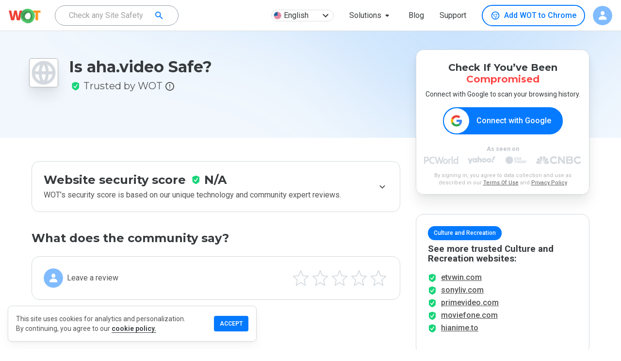

--- FILE ---
content_type: text/html; charset=utf-8
request_url: https://www.google.com/recaptcha/api2/anchor?ar=1&k=6Lcc1-krAAAAABhjg7Pe_RBytcJ83XMZ-RlIgf-i&co=aHR0cHM6Ly93d3cubXl3b3QuY29tOjQ0Mw..&hl=en&type=image&v=9TiwnJFHeuIw_s0wSd3fiKfN&theme=light&size=normal&badge=bottomright&anchor-ms=20000&execute-ms=30000&cb=l95ulckkfbj3
body_size: 48963
content:
<!DOCTYPE HTML><html dir="ltr" lang="en"><head><meta http-equiv="Content-Type" content="text/html; charset=UTF-8">
<meta http-equiv="X-UA-Compatible" content="IE=edge">
<title>reCAPTCHA</title>
<style type="text/css">
/* cyrillic-ext */
@font-face {
  font-family: 'Roboto';
  font-style: normal;
  font-weight: 400;
  font-stretch: 100%;
  src: url(//fonts.gstatic.com/s/roboto/v48/KFO7CnqEu92Fr1ME7kSn66aGLdTylUAMa3GUBHMdazTgWw.woff2) format('woff2');
  unicode-range: U+0460-052F, U+1C80-1C8A, U+20B4, U+2DE0-2DFF, U+A640-A69F, U+FE2E-FE2F;
}
/* cyrillic */
@font-face {
  font-family: 'Roboto';
  font-style: normal;
  font-weight: 400;
  font-stretch: 100%;
  src: url(//fonts.gstatic.com/s/roboto/v48/KFO7CnqEu92Fr1ME7kSn66aGLdTylUAMa3iUBHMdazTgWw.woff2) format('woff2');
  unicode-range: U+0301, U+0400-045F, U+0490-0491, U+04B0-04B1, U+2116;
}
/* greek-ext */
@font-face {
  font-family: 'Roboto';
  font-style: normal;
  font-weight: 400;
  font-stretch: 100%;
  src: url(//fonts.gstatic.com/s/roboto/v48/KFO7CnqEu92Fr1ME7kSn66aGLdTylUAMa3CUBHMdazTgWw.woff2) format('woff2');
  unicode-range: U+1F00-1FFF;
}
/* greek */
@font-face {
  font-family: 'Roboto';
  font-style: normal;
  font-weight: 400;
  font-stretch: 100%;
  src: url(//fonts.gstatic.com/s/roboto/v48/KFO7CnqEu92Fr1ME7kSn66aGLdTylUAMa3-UBHMdazTgWw.woff2) format('woff2');
  unicode-range: U+0370-0377, U+037A-037F, U+0384-038A, U+038C, U+038E-03A1, U+03A3-03FF;
}
/* math */
@font-face {
  font-family: 'Roboto';
  font-style: normal;
  font-weight: 400;
  font-stretch: 100%;
  src: url(//fonts.gstatic.com/s/roboto/v48/KFO7CnqEu92Fr1ME7kSn66aGLdTylUAMawCUBHMdazTgWw.woff2) format('woff2');
  unicode-range: U+0302-0303, U+0305, U+0307-0308, U+0310, U+0312, U+0315, U+031A, U+0326-0327, U+032C, U+032F-0330, U+0332-0333, U+0338, U+033A, U+0346, U+034D, U+0391-03A1, U+03A3-03A9, U+03B1-03C9, U+03D1, U+03D5-03D6, U+03F0-03F1, U+03F4-03F5, U+2016-2017, U+2034-2038, U+203C, U+2040, U+2043, U+2047, U+2050, U+2057, U+205F, U+2070-2071, U+2074-208E, U+2090-209C, U+20D0-20DC, U+20E1, U+20E5-20EF, U+2100-2112, U+2114-2115, U+2117-2121, U+2123-214F, U+2190, U+2192, U+2194-21AE, U+21B0-21E5, U+21F1-21F2, U+21F4-2211, U+2213-2214, U+2216-22FF, U+2308-230B, U+2310, U+2319, U+231C-2321, U+2336-237A, U+237C, U+2395, U+239B-23B7, U+23D0, U+23DC-23E1, U+2474-2475, U+25AF, U+25B3, U+25B7, U+25BD, U+25C1, U+25CA, U+25CC, U+25FB, U+266D-266F, U+27C0-27FF, U+2900-2AFF, U+2B0E-2B11, U+2B30-2B4C, U+2BFE, U+3030, U+FF5B, U+FF5D, U+1D400-1D7FF, U+1EE00-1EEFF;
}
/* symbols */
@font-face {
  font-family: 'Roboto';
  font-style: normal;
  font-weight: 400;
  font-stretch: 100%;
  src: url(//fonts.gstatic.com/s/roboto/v48/KFO7CnqEu92Fr1ME7kSn66aGLdTylUAMaxKUBHMdazTgWw.woff2) format('woff2');
  unicode-range: U+0001-000C, U+000E-001F, U+007F-009F, U+20DD-20E0, U+20E2-20E4, U+2150-218F, U+2190, U+2192, U+2194-2199, U+21AF, U+21E6-21F0, U+21F3, U+2218-2219, U+2299, U+22C4-22C6, U+2300-243F, U+2440-244A, U+2460-24FF, U+25A0-27BF, U+2800-28FF, U+2921-2922, U+2981, U+29BF, U+29EB, U+2B00-2BFF, U+4DC0-4DFF, U+FFF9-FFFB, U+10140-1018E, U+10190-1019C, U+101A0, U+101D0-101FD, U+102E0-102FB, U+10E60-10E7E, U+1D2C0-1D2D3, U+1D2E0-1D37F, U+1F000-1F0FF, U+1F100-1F1AD, U+1F1E6-1F1FF, U+1F30D-1F30F, U+1F315, U+1F31C, U+1F31E, U+1F320-1F32C, U+1F336, U+1F378, U+1F37D, U+1F382, U+1F393-1F39F, U+1F3A7-1F3A8, U+1F3AC-1F3AF, U+1F3C2, U+1F3C4-1F3C6, U+1F3CA-1F3CE, U+1F3D4-1F3E0, U+1F3ED, U+1F3F1-1F3F3, U+1F3F5-1F3F7, U+1F408, U+1F415, U+1F41F, U+1F426, U+1F43F, U+1F441-1F442, U+1F444, U+1F446-1F449, U+1F44C-1F44E, U+1F453, U+1F46A, U+1F47D, U+1F4A3, U+1F4B0, U+1F4B3, U+1F4B9, U+1F4BB, U+1F4BF, U+1F4C8-1F4CB, U+1F4D6, U+1F4DA, U+1F4DF, U+1F4E3-1F4E6, U+1F4EA-1F4ED, U+1F4F7, U+1F4F9-1F4FB, U+1F4FD-1F4FE, U+1F503, U+1F507-1F50B, U+1F50D, U+1F512-1F513, U+1F53E-1F54A, U+1F54F-1F5FA, U+1F610, U+1F650-1F67F, U+1F687, U+1F68D, U+1F691, U+1F694, U+1F698, U+1F6AD, U+1F6B2, U+1F6B9-1F6BA, U+1F6BC, U+1F6C6-1F6CF, U+1F6D3-1F6D7, U+1F6E0-1F6EA, U+1F6F0-1F6F3, U+1F6F7-1F6FC, U+1F700-1F7FF, U+1F800-1F80B, U+1F810-1F847, U+1F850-1F859, U+1F860-1F887, U+1F890-1F8AD, U+1F8B0-1F8BB, U+1F8C0-1F8C1, U+1F900-1F90B, U+1F93B, U+1F946, U+1F984, U+1F996, U+1F9E9, U+1FA00-1FA6F, U+1FA70-1FA7C, U+1FA80-1FA89, U+1FA8F-1FAC6, U+1FACE-1FADC, U+1FADF-1FAE9, U+1FAF0-1FAF8, U+1FB00-1FBFF;
}
/* vietnamese */
@font-face {
  font-family: 'Roboto';
  font-style: normal;
  font-weight: 400;
  font-stretch: 100%;
  src: url(//fonts.gstatic.com/s/roboto/v48/KFO7CnqEu92Fr1ME7kSn66aGLdTylUAMa3OUBHMdazTgWw.woff2) format('woff2');
  unicode-range: U+0102-0103, U+0110-0111, U+0128-0129, U+0168-0169, U+01A0-01A1, U+01AF-01B0, U+0300-0301, U+0303-0304, U+0308-0309, U+0323, U+0329, U+1EA0-1EF9, U+20AB;
}
/* latin-ext */
@font-face {
  font-family: 'Roboto';
  font-style: normal;
  font-weight: 400;
  font-stretch: 100%;
  src: url(//fonts.gstatic.com/s/roboto/v48/KFO7CnqEu92Fr1ME7kSn66aGLdTylUAMa3KUBHMdazTgWw.woff2) format('woff2');
  unicode-range: U+0100-02BA, U+02BD-02C5, U+02C7-02CC, U+02CE-02D7, U+02DD-02FF, U+0304, U+0308, U+0329, U+1D00-1DBF, U+1E00-1E9F, U+1EF2-1EFF, U+2020, U+20A0-20AB, U+20AD-20C0, U+2113, U+2C60-2C7F, U+A720-A7FF;
}
/* latin */
@font-face {
  font-family: 'Roboto';
  font-style: normal;
  font-weight: 400;
  font-stretch: 100%;
  src: url(//fonts.gstatic.com/s/roboto/v48/KFO7CnqEu92Fr1ME7kSn66aGLdTylUAMa3yUBHMdazQ.woff2) format('woff2');
  unicode-range: U+0000-00FF, U+0131, U+0152-0153, U+02BB-02BC, U+02C6, U+02DA, U+02DC, U+0304, U+0308, U+0329, U+2000-206F, U+20AC, U+2122, U+2191, U+2193, U+2212, U+2215, U+FEFF, U+FFFD;
}
/* cyrillic-ext */
@font-face {
  font-family: 'Roboto';
  font-style: normal;
  font-weight: 500;
  font-stretch: 100%;
  src: url(//fonts.gstatic.com/s/roboto/v48/KFO7CnqEu92Fr1ME7kSn66aGLdTylUAMa3GUBHMdazTgWw.woff2) format('woff2');
  unicode-range: U+0460-052F, U+1C80-1C8A, U+20B4, U+2DE0-2DFF, U+A640-A69F, U+FE2E-FE2F;
}
/* cyrillic */
@font-face {
  font-family: 'Roboto';
  font-style: normal;
  font-weight: 500;
  font-stretch: 100%;
  src: url(//fonts.gstatic.com/s/roboto/v48/KFO7CnqEu92Fr1ME7kSn66aGLdTylUAMa3iUBHMdazTgWw.woff2) format('woff2');
  unicode-range: U+0301, U+0400-045F, U+0490-0491, U+04B0-04B1, U+2116;
}
/* greek-ext */
@font-face {
  font-family: 'Roboto';
  font-style: normal;
  font-weight: 500;
  font-stretch: 100%;
  src: url(//fonts.gstatic.com/s/roboto/v48/KFO7CnqEu92Fr1ME7kSn66aGLdTylUAMa3CUBHMdazTgWw.woff2) format('woff2');
  unicode-range: U+1F00-1FFF;
}
/* greek */
@font-face {
  font-family: 'Roboto';
  font-style: normal;
  font-weight: 500;
  font-stretch: 100%;
  src: url(//fonts.gstatic.com/s/roboto/v48/KFO7CnqEu92Fr1ME7kSn66aGLdTylUAMa3-UBHMdazTgWw.woff2) format('woff2');
  unicode-range: U+0370-0377, U+037A-037F, U+0384-038A, U+038C, U+038E-03A1, U+03A3-03FF;
}
/* math */
@font-face {
  font-family: 'Roboto';
  font-style: normal;
  font-weight: 500;
  font-stretch: 100%;
  src: url(//fonts.gstatic.com/s/roboto/v48/KFO7CnqEu92Fr1ME7kSn66aGLdTylUAMawCUBHMdazTgWw.woff2) format('woff2');
  unicode-range: U+0302-0303, U+0305, U+0307-0308, U+0310, U+0312, U+0315, U+031A, U+0326-0327, U+032C, U+032F-0330, U+0332-0333, U+0338, U+033A, U+0346, U+034D, U+0391-03A1, U+03A3-03A9, U+03B1-03C9, U+03D1, U+03D5-03D6, U+03F0-03F1, U+03F4-03F5, U+2016-2017, U+2034-2038, U+203C, U+2040, U+2043, U+2047, U+2050, U+2057, U+205F, U+2070-2071, U+2074-208E, U+2090-209C, U+20D0-20DC, U+20E1, U+20E5-20EF, U+2100-2112, U+2114-2115, U+2117-2121, U+2123-214F, U+2190, U+2192, U+2194-21AE, U+21B0-21E5, U+21F1-21F2, U+21F4-2211, U+2213-2214, U+2216-22FF, U+2308-230B, U+2310, U+2319, U+231C-2321, U+2336-237A, U+237C, U+2395, U+239B-23B7, U+23D0, U+23DC-23E1, U+2474-2475, U+25AF, U+25B3, U+25B7, U+25BD, U+25C1, U+25CA, U+25CC, U+25FB, U+266D-266F, U+27C0-27FF, U+2900-2AFF, U+2B0E-2B11, U+2B30-2B4C, U+2BFE, U+3030, U+FF5B, U+FF5D, U+1D400-1D7FF, U+1EE00-1EEFF;
}
/* symbols */
@font-face {
  font-family: 'Roboto';
  font-style: normal;
  font-weight: 500;
  font-stretch: 100%;
  src: url(//fonts.gstatic.com/s/roboto/v48/KFO7CnqEu92Fr1ME7kSn66aGLdTylUAMaxKUBHMdazTgWw.woff2) format('woff2');
  unicode-range: U+0001-000C, U+000E-001F, U+007F-009F, U+20DD-20E0, U+20E2-20E4, U+2150-218F, U+2190, U+2192, U+2194-2199, U+21AF, U+21E6-21F0, U+21F3, U+2218-2219, U+2299, U+22C4-22C6, U+2300-243F, U+2440-244A, U+2460-24FF, U+25A0-27BF, U+2800-28FF, U+2921-2922, U+2981, U+29BF, U+29EB, U+2B00-2BFF, U+4DC0-4DFF, U+FFF9-FFFB, U+10140-1018E, U+10190-1019C, U+101A0, U+101D0-101FD, U+102E0-102FB, U+10E60-10E7E, U+1D2C0-1D2D3, U+1D2E0-1D37F, U+1F000-1F0FF, U+1F100-1F1AD, U+1F1E6-1F1FF, U+1F30D-1F30F, U+1F315, U+1F31C, U+1F31E, U+1F320-1F32C, U+1F336, U+1F378, U+1F37D, U+1F382, U+1F393-1F39F, U+1F3A7-1F3A8, U+1F3AC-1F3AF, U+1F3C2, U+1F3C4-1F3C6, U+1F3CA-1F3CE, U+1F3D4-1F3E0, U+1F3ED, U+1F3F1-1F3F3, U+1F3F5-1F3F7, U+1F408, U+1F415, U+1F41F, U+1F426, U+1F43F, U+1F441-1F442, U+1F444, U+1F446-1F449, U+1F44C-1F44E, U+1F453, U+1F46A, U+1F47D, U+1F4A3, U+1F4B0, U+1F4B3, U+1F4B9, U+1F4BB, U+1F4BF, U+1F4C8-1F4CB, U+1F4D6, U+1F4DA, U+1F4DF, U+1F4E3-1F4E6, U+1F4EA-1F4ED, U+1F4F7, U+1F4F9-1F4FB, U+1F4FD-1F4FE, U+1F503, U+1F507-1F50B, U+1F50D, U+1F512-1F513, U+1F53E-1F54A, U+1F54F-1F5FA, U+1F610, U+1F650-1F67F, U+1F687, U+1F68D, U+1F691, U+1F694, U+1F698, U+1F6AD, U+1F6B2, U+1F6B9-1F6BA, U+1F6BC, U+1F6C6-1F6CF, U+1F6D3-1F6D7, U+1F6E0-1F6EA, U+1F6F0-1F6F3, U+1F6F7-1F6FC, U+1F700-1F7FF, U+1F800-1F80B, U+1F810-1F847, U+1F850-1F859, U+1F860-1F887, U+1F890-1F8AD, U+1F8B0-1F8BB, U+1F8C0-1F8C1, U+1F900-1F90B, U+1F93B, U+1F946, U+1F984, U+1F996, U+1F9E9, U+1FA00-1FA6F, U+1FA70-1FA7C, U+1FA80-1FA89, U+1FA8F-1FAC6, U+1FACE-1FADC, U+1FADF-1FAE9, U+1FAF0-1FAF8, U+1FB00-1FBFF;
}
/* vietnamese */
@font-face {
  font-family: 'Roboto';
  font-style: normal;
  font-weight: 500;
  font-stretch: 100%;
  src: url(//fonts.gstatic.com/s/roboto/v48/KFO7CnqEu92Fr1ME7kSn66aGLdTylUAMa3OUBHMdazTgWw.woff2) format('woff2');
  unicode-range: U+0102-0103, U+0110-0111, U+0128-0129, U+0168-0169, U+01A0-01A1, U+01AF-01B0, U+0300-0301, U+0303-0304, U+0308-0309, U+0323, U+0329, U+1EA0-1EF9, U+20AB;
}
/* latin-ext */
@font-face {
  font-family: 'Roboto';
  font-style: normal;
  font-weight: 500;
  font-stretch: 100%;
  src: url(//fonts.gstatic.com/s/roboto/v48/KFO7CnqEu92Fr1ME7kSn66aGLdTylUAMa3KUBHMdazTgWw.woff2) format('woff2');
  unicode-range: U+0100-02BA, U+02BD-02C5, U+02C7-02CC, U+02CE-02D7, U+02DD-02FF, U+0304, U+0308, U+0329, U+1D00-1DBF, U+1E00-1E9F, U+1EF2-1EFF, U+2020, U+20A0-20AB, U+20AD-20C0, U+2113, U+2C60-2C7F, U+A720-A7FF;
}
/* latin */
@font-face {
  font-family: 'Roboto';
  font-style: normal;
  font-weight: 500;
  font-stretch: 100%;
  src: url(//fonts.gstatic.com/s/roboto/v48/KFO7CnqEu92Fr1ME7kSn66aGLdTylUAMa3yUBHMdazQ.woff2) format('woff2');
  unicode-range: U+0000-00FF, U+0131, U+0152-0153, U+02BB-02BC, U+02C6, U+02DA, U+02DC, U+0304, U+0308, U+0329, U+2000-206F, U+20AC, U+2122, U+2191, U+2193, U+2212, U+2215, U+FEFF, U+FFFD;
}
/* cyrillic-ext */
@font-face {
  font-family: 'Roboto';
  font-style: normal;
  font-weight: 900;
  font-stretch: 100%;
  src: url(//fonts.gstatic.com/s/roboto/v48/KFO7CnqEu92Fr1ME7kSn66aGLdTylUAMa3GUBHMdazTgWw.woff2) format('woff2');
  unicode-range: U+0460-052F, U+1C80-1C8A, U+20B4, U+2DE0-2DFF, U+A640-A69F, U+FE2E-FE2F;
}
/* cyrillic */
@font-face {
  font-family: 'Roboto';
  font-style: normal;
  font-weight: 900;
  font-stretch: 100%;
  src: url(//fonts.gstatic.com/s/roboto/v48/KFO7CnqEu92Fr1ME7kSn66aGLdTylUAMa3iUBHMdazTgWw.woff2) format('woff2');
  unicode-range: U+0301, U+0400-045F, U+0490-0491, U+04B0-04B1, U+2116;
}
/* greek-ext */
@font-face {
  font-family: 'Roboto';
  font-style: normal;
  font-weight: 900;
  font-stretch: 100%;
  src: url(//fonts.gstatic.com/s/roboto/v48/KFO7CnqEu92Fr1ME7kSn66aGLdTylUAMa3CUBHMdazTgWw.woff2) format('woff2');
  unicode-range: U+1F00-1FFF;
}
/* greek */
@font-face {
  font-family: 'Roboto';
  font-style: normal;
  font-weight: 900;
  font-stretch: 100%;
  src: url(//fonts.gstatic.com/s/roboto/v48/KFO7CnqEu92Fr1ME7kSn66aGLdTylUAMa3-UBHMdazTgWw.woff2) format('woff2');
  unicode-range: U+0370-0377, U+037A-037F, U+0384-038A, U+038C, U+038E-03A1, U+03A3-03FF;
}
/* math */
@font-face {
  font-family: 'Roboto';
  font-style: normal;
  font-weight: 900;
  font-stretch: 100%;
  src: url(//fonts.gstatic.com/s/roboto/v48/KFO7CnqEu92Fr1ME7kSn66aGLdTylUAMawCUBHMdazTgWw.woff2) format('woff2');
  unicode-range: U+0302-0303, U+0305, U+0307-0308, U+0310, U+0312, U+0315, U+031A, U+0326-0327, U+032C, U+032F-0330, U+0332-0333, U+0338, U+033A, U+0346, U+034D, U+0391-03A1, U+03A3-03A9, U+03B1-03C9, U+03D1, U+03D5-03D6, U+03F0-03F1, U+03F4-03F5, U+2016-2017, U+2034-2038, U+203C, U+2040, U+2043, U+2047, U+2050, U+2057, U+205F, U+2070-2071, U+2074-208E, U+2090-209C, U+20D0-20DC, U+20E1, U+20E5-20EF, U+2100-2112, U+2114-2115, U+2117-2121, U+2123-214F, U+2190, U+2192, U+2194-21AE, U+21B0-21E5, U+21F1-21F2, U+21F4-2211, U+2213-2214, U+2216-22FF, U+2308-230B, U+2310, U+2319, U+231C-2321, U+2336-237A, U+237C, U+2395, U+239B-23B7, U+23D0, U+23DC-23E1, U+2474-2475, U+25AF, U+25B3, U+25B7, U+25BD, U+25C1, U+25CA, U+25CC, U+25FB, U+266D-266F, U+27C0-27FF, U+2900-2AFF, U+2B0E-2B11, U+2B30-2B4C, U+2BFE, U+3030, U+FF5B, U+FF5D, U+1D400-1D7FF, U+1EE00-1EEFF;
}
/* symbols */
@font-face {
  font-family: 'Roboto';
  font-style: normal;
  font-weight: 900;
  font-stretch: 100%;
  src: url(//fonts.gstatic.com/s/roboto/v48/KFO7CnqEu92Fr1ME7kSn66aGLdTylUAMaxKUBHMdazTgWw.woff2) format('woff2');
  unicode-range: U+0001-000C, U+000E-001F, U+007F-009F, U+20DD-20E0, U+20E2-20E4, U+2150-218F, U+2190, U+2192, U+2194-2199, U+21AF, U+21E6-21F0, U+21F3, U+2218-2219, U+2299, U+22C4-22C6, U+2300-243F, U+2440-244A, U+2460-24FF, U+25A0-27BF, U+2800-28FF, U+2921-2922, U+2981, U+29BF, U+29EB, U+2B00-2BFF, U+4DC0-4DFF, U+FFF9-FFFB, U+10140-1018E, U+10190-1019C, U+101A0, U+101D0-101FD, U+102E0-102FB, U+10E60-10E7E, U+1D2C0-1D2D3, U+1D2E0-1D37F, U+1F000-1F0FF, U+1F100-1F1AD, U+1F1E6-1F1FF, U+1F30D-1F30F, U+1F315, U+1F31C, U+1F31E, U+1F320-1F32C, U+1F336, U+1F378, U+1F37D, U+1F382, U+1F393-1F39F, U+1F3A7-1F3A8, U+1F3AC-1F3AF, U+1F3C2, U+1F3C4-1F3C6, U+1F3CA-1F3CE, U+1F3D4-1F3E0, U+1F3ED, U+1F3F1-1F3F3, U+1F3F5-1F3F7, U+1F408, U+1F415, U+1F41F, U+1F426, U+1F43F, U+1F441-1F442, U+1F444, U+1F446-1F449, U+1F44C-1F44E, U+1F453, U+1F46A, U+1F47D, U+1F4A3, U+1F4B0, U+1F4B3, U+1F4B9, U+1F4BB, U+1F4BF, U+1F4C8-1F4CB, U+1F4D6, U+1F4DA, U+1F4DF, U+1F4E3-1F4E6, U+1F4EA-1F4ED, U+1F4F7, U+1F4F9-1F4FB, U+1F4FD-1F4FE, U+1F503, U+1F507-1F50B, U+1F50D, U+1F512-1F513, U+1F53E-1F54A, U+1F54F-1F5FA, U+1F610, U+1F650-1F67F, U+1F687, U+1F68D, U+1F691, U+1F694, U+1F698, U+1F6AD, U+1F6B2, U+1F6B9-1F6BA, U+1F6BC, U+1F6C6-1F6CF, U+1F6D3-1F6D7, U+1F6E0-1F6EA, U+1F6F0-1F6F3, U+1F6F7-1F6FC, U+1F700-1F7FF, U+1F800-1F80B, U+1F810-1F847, U+1F850-1F859, U+1F860-1F887, U+1F890-1F8AD, U+1F8B0-1F8BB, U+1F8C0-1F8C1, U+1F900-1F90B, U+1F93B, U+1F946, U+1F984, U+1F996, U+1F9E9, U+1FA00-1FA6F, U+1FA70-1FA7C, U+1FA80-1FA89, U+1FA8F-1FAC6, U+1FACE-1FADC, U+1FADF-1FAE9, U+1FAF0-1FAF8, U+1FB00-1FBFF;
}
/* vietnamese */
@font-face {
  font-family: 'Roboto';
  font-style: normal;
  font-weight: 900;
  font-stretch: 100%;
  src: url(//fonts.gstatic.com/s/roboto/v48/KFO7CnqEu92Fr1ME7kSn66aGLdTylUAMa3OUBHMdazTgWw.woff2) format('woff2');
  unicode-range: U+0102-0103, U+0110-0111, U+0128-0129, U+0168-0169, U+01A0-01A1, U+01AF-01B0, U+0300-0301, U+0303-0304, U+0308-0309, U+0323, U+0329, U+1EA0-1EF9, U+20AB;
}
/* latin-ext */
@font-face {
  font-family: 'Roboto';
  font-style: normal;
  font-weight: 900;
  font-stretch: 100%;
  src: url(//fonts.gstatic.com/s/roboto/v48/KFO7CnqEu92Fr1ME7kSn66aGLdTylUAMa3KUBHMdazTgWw.woff2) format('woff2');
  unicode-range: U+0100-02BA, U+02BD-02C5, U+02C7-02CC, U+02CE-02D7, U+02DD-02FF, U+0304, U+0308, U+0329, U+1D00-1DBF, U+1E00-1E9F, U+1EF2-1EFF, U+2020, U+20A0-20AB, U+20AD-20C0, U+2113, U+2C60-2C7F, U+A720-A7FF;
}
/* latin */
@font-face {
  font-family: 'Roboto';
  font-style: normal;
  font-weight: 900;
  font-stretch: 100%;
  src: url(//fonts.gstatic.com/s/roboto/v48/KFO7CnqEu92Fr1ME7kSn66aGLdTylUAMa3yUBHMdazQ.woff2) format('woff2');
  unicode-range: U+0000-00FF, U+0131, U+0152-0153, U+02BB-02BC, U+02C6, U+02DA, U+02DC, U+0304, U+0308, U+0329, U+2000-206F, U+20AC, U+2122, U+2191, U+2193, U+2212, U+2215, U+FEFF, U+FFFD;
}

</style>
<link rel="stylesheet" type="text/css" href="https://www.gstatic.com/recaptcha/releases/9TiwnJFHeuIw_s0wSd3fiKfN/styles__ltr.css">
<script nonce="_a2hOuExgyI8NXZwtt-0lg" type="text/javascript">window['__recaptcha_api'] = 'https://www.google.com/recaptcha/api2/';</script>
<script type="text/javascript" src="https://www.gstatic.com/recaptcha/releases/9TiwnJFHeuIw_s0wSd3fiKfN/recaptcha__en.js" nonce="_a2hOuExgyI8NXZwtt-0lg">
      
    </script></head>
<body><div id="rc-anchor-alert" class="rc-anchor-alert"></div>
<input type="hidden" id="recaptcha-token" value="[base64]">
<script type="text/javascript" nonce="_a2hOuExgyI8NXZwtt-0lg">
      recaptcha.anchor.Main.init("[\x22ainput\x22,[\x22bgdata\x22,\x22\x22,\[base64]/[base64]/bmV3IFpbdF0obVswXSk6Sz09Mj9uZXcgWlt0XShtWzBdLG1bMV0pOks9PTM/bmV3IFpbdF0obVswXSxtWzFdLG1bMl0pOks9PTQ/[base64]/[base64]/[base64]/[base64]/[base64]/[base64]/[base64]/[base64]/[base64]/[base64]/[base64]/[base64]/[base64]/[base64]\\u003d\\u003d\x22,\[base64]\\u003d\x22,\x22w5AlEcOwL8ObZ8K/[base64]/DmMKBwpJGcEoURsOQCwdMwqbCisKLfcKAH8KBw5rCsMOnP8KtacKEw6bCpcOVwqpFw4HCtWghUQBDYcKDZMKkZlbDp8O6w4JUOCYcw6XCi8KmTcKXBHLCvMOdR2N+wrsDScKNCcKAwoIhw7ofKcONw6pnwoMxwqvDnsO0LgkHHMO9XzfCvnHCtsO9wpROwpotwo0/w6HDmMOJw5HCnkLDswXDjMOOcMKdJD1mR0XDlA/Dl8KYOWdeWgpIL1zCqyt5X2kSw5fCssKDPsKeNxsJw6zDjnrDhwTCl8O0w7XCnx4AdsOkwpMjSMKdZR3CmF7CnsKBwrhzwo7DuGnCqsKjRFMPw7DDvMO4b8OvCsO+wpLDt13CqWAMQVzCrcOLwqrDo8KmFmTDicOrwqnCqVpQSnvCrsOvOMKuPWfDnMOUHMOBEU/DlMONPMK3fwPDoMKxL8OTw5AEw61WwrDCqcOyF8KLw7s4w5pxSlHCusOXfsKdwqDClMOIwp1tw6vCtcO/dUgtwoPDicOEwrtNw5nDnsKXw5sRwrHCjWTDskNsKBduw5EGwr/[base64]/CuW/DnwApw5JbCMOuwotHw4rCvVRxw7HDrcKqwrZUHcKUwpnCk1vDrMK9w7ZwFjQFwrLCm8O6wrPCkxI3WVg+KWPCkcKMwrHCqMOfwo1Kw7IYw67ChMOJw4psd0/CgXXDpmBZe0vDtcKCPMKCG3J3w6HDjmo8SiTChMKUwoEWQsO3dQRAF1hAwo5ywpDCq8O4w7nDtBAzw7bCtMOCw6PCniwnfj9ZwrvDu1VHwqIhK8KnU8OfZQl5w4nDkMOeXiFteQjCn8OxHiXCmMO/WgxAegUGw7V0c3DDg8KQS8OXwolowqDDsMKxRVbCiklCeRVALMKdw6rDu0nCsMOfwpggZEkqwrdfNsKnWMKgwqBJeHwudsKPwrAtN05/fxzDpTXDpMO/A8Oiw6Abw7A7Q8Oaw7w1FMOVwp0bNBvDr8KTZMORw7vDjMOKwoTCnTbDqcO6w6lVKsOzdcOoRS7CjwTCrsKQEVbDjsKXJ8KkNG7Dt8O8ODIgw5XDvsK/AsOTDUTCmgHDucKcwqzDtH9OY2wpwp0TwqQWwo/CoGHDj8KmwofDqSw6N0w6wrk8JDFpYDjClsO/J8K3PhRgHRPCiMKeDm/Di8KnJmvDjMOmC8OPwpEvw6MMegTCosKCwr3CmcOkw6rCpsOZw5rCrMOowrfDi8OjYMOwQTbDhVfCksOhacOCwpcjDHEePAPDgSIRXFjCixYOw44dM05fM8OewqnDlsOIwobCk3bDhFfCqkBUWsOjQ8K2wql8GlvCpVJCw4BVwqrClBVWw77CsiDDmVYQRC/CtHLDtABOw64ZVcKFBcOdCG3DmsOlwqfDjMKqwpfDh8OOP8KZZMOEwo1BwpPDi8OGwoccwr/Dp8KEC3XCsxA/wpLDmQHCjnDDjsKAw6w2wqbCmlXClUFsccOowrPCssOXBwzCssOywqcMw7zDlD3Ci8O4U8Oyw67DvsKJwpsjPsOQPcKSw5fDmjzCjsOawpjCrmjDtSUJY8OEWcKPRcKdw48iwonDknE1GsOGw77CpXEOKMOPwobDh8OxPcKAw73DucKZw4RoZHFOwp8HFcOpw4/[base64]/[base64]/DoWXDlAdxwobCisOUwqIDKUlrw5tuw64Aw5HCk15gX0TCuTLDszZYGy4aAsOPaHYiwpRsXCdzbzDDuGUJwq/DgsKBw7wiMR7Ds2IAwps2w7XCnQRicMKwZRN/wp1HH8Oew7otw6DDkHA0wqzDrsOkMjLDoC3DhE5UwpEjBMKMw6wJwoPClMOXw7bCihFrWMOPfcOeOw/CnCXDgcKnwolNeMOXw4IaYMOYw5RkwqdGLcKIHzvDkU7CqcKbPy40w50wGibDgQN2wpnCiMOCXMOMQcOyIMKdw4/[base64]/DokU8w75DPD4fWjoWwoFhw73ClzDDlgrCpmVxw502wq4zwrFMScKYcGXDlFfCiMKXw5R0SU9UwqnCvmggWsOqLcKdK8Oqemo/[base64]/[base64]/CrcK6w7nDj8OWwoDCpcOOwox4w4jDosO/QEIKwpJPwo/Cj3PDi8OSw7l8Q8Oyw4sdI8KPw41Tw4AIAF/Dh8KqLsOMV8ORwpvDvsOVwqdeXGYGw47DpXhLbmLCh8OlEUtwwojDr8KFwrRfacOPNEVlNsKdRMOawoLClsKtIsK3wpnCrcKUS8KSMMOOSipdw4AOYHo5ZcOOPXhMazrCmcKSw5YscU5bN8O9w4bCrCUrfB1UKcKTw57CicOSwqHCh8K1TMKkw57CmMOEfVDCvcO1w7/CsMKDwpdUXcOCwqfCgW3DqjrCv8OUwr/DsUjDtH4YXl9Qw4E1M8OwAsK7w5pfw4gywrTDiMOww78xw6LDnlhYw60vR8O1fQzDjTsFw6VcwqhzcCTDpk4WwpUJKsOgwoMYMsOxwqYOw5l7SMKaeV4aPsOOHsKZJ00Mw68iV1nDosKIEMK2w6TCt1/[base64]/w5ciRMO2Mx3DmMODw4TCg1XCrSXCt2UIwr/CqETDr8KXRcO+egJLRVzCn8KLwpVGw7VTw5BMw7DDu8Kpd8K0UcKDwqd0Qw5fXcOJT2k9wqYFARJZwocVw7MzYC8lI1h/wrrDiCbDrlDDh8OBwrZvw7nCt0PDt8OncSbDvX5Uw6HCggFnPCrDmSIUwrrDgmsUwrHCl8OJw7LDrAfCpBLChUNsYhYcw47CsyQ/w4TCmMOHwqrCr0Bkwo8gCBfCpyBewrXDmcOpNiPCs8OBeivCpynCsMO6w5DDusK3w6jDkcO+S2LCqMOyJiUGC8K2wo7DuRI8TS0NQ8ObHcOrMXnCmHTDpcOibR/Dh8KrN8OBU8KwwpBaF8OlXsOLPy9UNsOxwqVWQxfDp8K4f8KZE8O/[base64]/wrHClzV1L0sof8KowpdKw5NkwokwwqLCn8OHB8OAA8O2SlBCaXIcwpNULcKrKcOHTcO7w60Lw5Nqw5XCihcRcsOkw6LDoMOBwq8CwpPCmm7DicORZMK4HlAQU3rCqsOCw5XDvcKiwqvChjzDv0w1wpU+c8KlwrHCoBrCtcKfZMKpRTvCicO2IEB0wpjDncKhBW/Clw4iwoPDp04uA3B/P2pgwr5vUTZEw5HCvDlVaU3Dv1TCi8OQwpgxwqjDhsK5RMOBwrE8w77CpDNIw5DDhgHCmlJew6V8woR8ccO9NcOkfcK/w4g7w6jCqQVjwqTDpkNow4cWwo5YHsOLw6cdHMKpKMOjwrVZL8K+D0jCriLCrsOaw4snKMKkwp/Do1DDuMKZVcOUJsKDw6AHViQXwpdIwrHDvcOmwpIBw49eCTRfCzjDscKcaMOawrjDq8KXwqAKwodWFcOIEUfCpsOmw6TCk8Osw7MoMMKvBBLDlMKZw4TDrHZlYsKHdyzCsUjChcOMezkYwohoK8OZwq/DnnN7B1p7wrPCs1bDtMOWw6zDpAnDm8OgdxDDrlIew412w4rDjVDDpsOVwq3ChsKyVB8/[base64]/[base64]/[base64]/[base64]/ClcO9wqzCszp/Q8OJw5dJw5w6wq1ZRXDDk01ZS2fCjMOhwq3Cil1mwp9fw48uwqzDo8OgK8KcYV/CmMOCwq/[base64]/[base64]/Cq8KkJ8KaRcO/[base64]/CucKPwq3CllXDisOJwpUsbcK1M8KubQh4wpDCvHbDtsKBTw4VYiE7OX7Cjyh7RXwCwqJkTx9Pd8Kkwp93wq/CpsO5w7TDscO9NQkewpHClMO/Fkc+w5DDvwIZbsKuFXt+XRXDt8OKw7PCpMO6TMO7D187wrwBXkfCp8KyejjCtMO2J8OzamLDjMOzcBcfZ8OISmTDvsORQsKJw7vCnSYIw4nCq0gjeMOUOMOwHFIPwpDCiDh3w6xbJSxjIFtWF8KWMR40w7ALw7zCrwN2XyjCqiDCrsO/fnwqw41owqZeHMOvI2Qnw57ChMK4w61vwojDjFnCvcOmDS0TbRgrw5oFcMKxw4nDlCUdwqPCrhwzJSXDpMO0wrfCusO5wpdNwp/DhDZ5wr7CjsO6GMKvwqwbwr3DkA3DosKVPj1uRcKpwrkcFV4Dw4hfZ2ovTcOrIcO7woLDhMO3Kkg1OjQ3B8OOw41fwqU+NDPCiVArw53DlGk7w78/w4DDiVsUVVDCqsO+w7JvH8O3w4nDk1fDhsOfwpPDosObbMOrw6/CsGA9wqBYesKbw7zCgcOvOHkkw6fDm3/DncOdFAnClsOLwrrDkMOdwofDuEXDncKWw73CqVQsIUk0ZzZNMsKNPBQVa1UiMxLCnm7DiFhswpTDmVQgY8O3w5Yuw6PCoTnDhFLDvsKFwoo4CRYuF8O0aBLDncObGlrCgMOdw4l+w613QcOzwolVW8OLQBBTesONwrPDijlKw7XCpS/CvmbCtXDCn8OowrV9wonCpgXDsXdcw6s+w5vDr8OrwoQVZnjDvcKoVgdbY3gQwrBhGVvCoMO+fMKDXjxVwog6w6RcYcKWT8O1w4bDjMKEw4PDvyAlA8KPGnvDh39YCg1dwoh5H2kGVcKZPGZabUtOZlBDSQNvLsO7BFV6wqzDo3fDucK5w6xRw53DshPCt2B/JcKgw5fCoR8dUMKPbXLCh8Olw5wFw5LCrigvwqvCq8Kjw5/CosKPY8K4wrzDhA4zSsOHw4hIw4UNw79QIWlnQGZcacKswrXDsMO7TMOQwqDDpDF/w5LDjF1OwpYNw40aw459WsO7JcKxwqpQNMKZwrUgSGQJw6YATE1Mw7YYEsOzwrfDlQjDtsKJwrPCmQrCmQrCtMOOSMOlXcKuwqQewqIAEcKTw4w0RMKyw60iw6jDgATDl2xcVR3DuQI5GcKBwqPDtsOkXF/CnEtnwpcxw74uwp3Ctjc2D3jDocKSw5EwwpTCpMOyw59xQw1pwpLCpMKwwpPDvcOAw7sZSsK6worCrMKDa8KmMcO6BkZhI8OGwpPClyEdwpPDhHQLw4lKw6DDpRROTcKjWcKNTcOuOcOTw6E1VMKBLi/CrMOLGsKiw78/XHvDksKiw4nDqgjDv1Y1KSh+BioNwqjDrF/[base64]/CoGswFh3Dkn9CXsKqwo4MVAAUERLDtMKtD1N/[base64]/ChwEAdsOMw7dMw5Evw7LCtD8eFsKswr5vAsOvwo4FSEdpw5HDgMOAM8K0wpbCl8KwOsKIBibDp8OdwphiwrbDvcK4wo7Dt8KiAcOjJxgzw7ZMe8KUcMOMMDQsw4JzKQ/DjBNKa1sjw5PDlcK6wr5fwqvDlMOneR3CqjnCpMKxFsO3w5/Cl2LCkcK7DcONFsKITHJ0wr0XSsKNF8OnMcKtw7LDrS/DpcOBw5M0OMOmKEHDsllewpoMasOuMjxnU8Opwq97dH/CvCzDs0TCqRPCoWtEw6wkw5jDgUXCpw4WwqNQw5DCtgnDkcOeTlXCpALDjsKEwrbDocONNDrDrsO6w6UdwrTCv8O6w7bDqToWPDAMw7VXw681BjvCiwQGw4/Ck8O0Nxo8AcKVwoTCo2E4wpB8RMO3wrYMQFLCnCnDnMOSYMKZVR5TDcOUw7wrwrvDhh9mDCMDOis8wojCuFBlw7lowr0YJ0DDt8KIwo7CggVHfcKaL8O8wq0UGiJwwo4JM8K5V8KLfHhzNxTDmsKJwqfDisK/U8OZwrbCigYCw6LDkMK6GsOAwrFOwobDmzohwp3CrcO1X8O2GsKMwrnCsMKCO8Ovwr5cw4XDn8KIdWtCwrrCgz9Nw49GCUZowprDkQfCl2rDosOfeyvClMOyTUtPVy0wwqMueRwwfMOeUnR/IVJ+Bwh+N8OxMsOxEcKuG8KYwpsZN8OmI8ONc2HDqcOxAA/ChAvDvsKNfMOxDjhPc8KDM1PCmsOlOcOiw5xuPcOBQFXDq2cJYsODwqnCr0DChsK6AC1ZNR/ChBtpw78nZ8K6w5TDtBpmwr49w6TDpS7CuAzCgn3DosKBwqVyHsK+EsKfw49pwqTDjTrDhMK3w6fDnsOyBsOGXMOpGx4mwr7CqB3CqwrCiX5Hw4FVw4zCjsOBw69wOsK7esOfw4DDjsKpQMKvwpbCnnnDu1/CqyfCgBd1w7JeeMKTw7RkS3c1wrrDrwZQZz3DqQLCh8ODSk1aw73CrB3DmVIrw60Hwo/CtcOywopmO8KXJcKeeMOxw6Y0wrbCvRsMKcKOO8O/w47ClMKLw5LCu8KaUsOzw5fDnMOFwpDCrsKPw5ZCwo9AaX89bMKAw7XDvsOZQGVhFGE4w4MCFCHDrMOKP8OYw4TDnMOqw6nDjMK+JsOWRSzDkMKOXMOrXCPDtMK+wq9VwrLChcOww4bDgEnCi1zClcK3Rz/DrljDrgxwwpfDpMK2w5E2wrTDjcKWE8Knw77DiMOCwpMpR8KDwp/[base64]/Dt1DDj8K5w6vCn0LCuRVoDEAgwo7DqF7Ch25nVcOfwqUFHRjDm0cJbsK3w4zDkm1RwovCtsOySWDCikrDh8KPTMOYTUjDrsOjQBkuR18DXUpPw5zDsz/[base64]/[base64]/CoRtgclkqB8OCQMOUwrPDgQx4dgDCrcODL8KyA0QxVh1jwqjDjlIFEik1w5jDtMO+w793wqrDpT48Whopw5HDtDcEwp3Du8OJw7Qowr8uCFTCsMOUecOuw5g/AMKOwoNRSQ3DmsORc8OBTMOsczvCtkHCp1XDhEvCu8KIBMKRacOtL0TDpxDDgQvDg8OiwprCq8KRw5wbUMKnw55XNg/DgnzCtEPCrHnDhQoEc3TDq8OAw4fCvsKIwpvCnj5HUCPDk21xfsOjw5rCo8KMw5/Cu1zDlEsZcE8gEV9dAH/DrEbCsMKHwrzDkcO7EcOEw6zCvsO+XUHCjWTDlS3CjsOdGsOpw5fDvcOjw6XCv8KdXAoQwpR4wrvCgmdbw6PCqMOMw5I5w7x5wp7Cp8KNcRHDsUjDnMO8woIqw7Q7ZsKYwobDj0LDrMKew5jDt8O8ZDTDgMOOwrrDpjjCs8KGfEHColZQw6bCisOMwrc5McK/[base64]/wq5tw5cPdBFOw480KSMCwqvCtUvDs8KZD8OdEMOXOUELDxBHwofCv8O9wppdAMOYw7c+woQcw5XCkcKED20wcwLCkcOKwoLCvErDrcKNE8K/[base64]/Dv8OzEsOCwrDCpcO7Lk1vYzQ0XsKVUMOYwpzDqXPCj1sjw47ClMK/w7jDoyDDp3nDuh/CoUDCnnZXw581wqVJw75CwpzDs2scw5FLw5bCosOVccOIw5kLacK8w6DDg2/Cs2NRUHNdNMO1QE7Cg8KXw6F4WDTDl8KdLsO2LDhawrB3bV9jPTgVwqRoSGBiw5wuw5MHdMOBw49MWsOXwqnCj39QY8KGwojCmMO0TsOvUsOad2HDucKgwqwVw4dbwrolQsOyw4hnw4nCpsKXIsKmME/CkcKxwo7Cm8KIbcOdJcOww7U9wqcxYmw2wpfDh8O/wp/CiA/DncKlw55Xw57DvEDCigdXA8KWwq/DihUMMj3CokBqK8K1JMO5HMKwLAnCp1dMw7LCkMO4LmDCmUYPfsOHBMKRwoA3b3XDoFNRwqzChxdswpzDj0xDUsK9FMOpH3nClcO1wqXDqjvDvH02J8OTw5PDmcOoKDfClsKbAcO0w4YbU3/[base64]/[base64]/DrgnDpnoEw6NrAsK+LmPCtMKdw7TCrsKPIMKFUCJowqtQwo09w4VPwqYcC8KuJh8lFz9nesO+K17CqsKyw6REwp/DljBnw6AGwpQXw5l6DXBdEBstI8OIVxbDrnvDv8Kday9ew7bDtMOKw7wYwrvDknJYRw0JwrzCosKGP8KnOMKkw4Q6VU/DuE7Cunl5w69tdMKVwo3DlcKfBMOkXUTCkcKNZcKQJMOCE2HCu8KswrvDoy7CqhI8wplrf8K9w55Dw7bCg8K2SgbCicOjw4IqMzQHw6cyWE5rw7lgNsOBwp/[base64]/DscOAbsO3w74Twq3DnyIawq5YwonCqmVGw7HDjEfDlsO0wpnDqsKAdMKhQHljw7fDumcVEcKKw4svwp1fwoZ3ExcICsKswqVnYyI/w6Riw6nCmWg/[base64]/ChsO5wq7CmsO3HWPDhMOiw7xZwpDCjEbDkDpqwrXDiiwSwpHCrsOfQ8K7wpLDmcK8DxQww4zCtWAka8O7wrUuH8Odw60TRWgrKsONDMK9SnHDshZ2wpsPw47DuMKSwpw8S8O/[base64]/Dk8KDwp1nw54/w4sUfEnCvMKTwo/CucOcwqgaDMO4w5DDk3QbwrXDucONwqzDgXYxC8KPwpxWDidOKsOdw4/DtcOWwrFDFTd3w4s5w7PCtinCuDVkVcOsw6vCuSjCkMKwZsOvPsOowrRRwqxDEiMcw7DCqn/ClMOwC8OJw6dUw6tbU8Oiw7thw6rDsmIBOzY2GVhCwokiXsKOw7E2wqrCpMOcw4Ivw7bDgH7CoMKGwo/DpwDDthJgw6wEFCbDtnxOwrTDsAnDm0zCsMKew5zDisK3MMOHwopzwrQKbXVVSl5+w69iwr7Dtl3Do8K8wrjCusO/w5fCisK1Twx5CxcyEGxqK2LDnMKxwqcOw75UPMKcVMOIw4TCgcOhGMOnwpPConkIO8O/D2nDkn8iw7zCuA3Cj2kbYMOdw7cpw4nCgmNgbB/DrsOsw684E8OYw5DCo8ONcMOAwosfOznCu1HDoT4ww5fCoXEUAsKmFDrCqgpdw5omKcK1YcO3BMKHVBkawrQQw5B5w7cjwodJw7XDtlAUMWVmJcK5w4w7BMK6w4DChMONH8K+wrnDun5MXsOqMcOiDCPDizpSwrJvw4zConpXRDJ2w6zCnCN/[base64]/Cp8O/w6ETw4xjw78dMMKIw5Ztw5ksCQ3DvTPCusKVw6Arw5M5w4XCmcKuJMKGYTLDucOdOsO6IGXDisKHABfDi3lfZEPDhCrDjWwtbcOwFsK+wqnDjMK7fsK0wqU+w7QDTGQdwoUiw4XCo8OqZsKmw5Uywrc/EsKdwqLDh8OAwpgQD8Kuw4hlw5fCk2bCrcOpw6/CsMKNw6JwEsKsWMKrwqjDngfCpMK/wrMiEAkJf2rDq8K6CGoqKMKgeUvCkcOJwpzDkhojw7/DqnTCsGHCtDdLf8KOwozCvFozwo/CqwYcwpjDuEfCqsKWZkg7wp/[base64]/Clh5aLXvCpsK1JcO8NEzDlBnDsBsOw5LCl243IsODwpF+D2/[base64]/DhcONw6IkwrLDsHBowo9MacOEfcKJXsK8WWzDrg5sDFweMcOFRgoew7TCuG/DgsKiw4DCn8KcUEMiw5ZGwrxaeH0Qw5TDgS3CicKuPEvDryjCgVrCvsK/FVMrN2YTwoHCscKlNsK3wr3CtcKFCcKJUcOAYzrCi8OIMnHDpMONJyVQw7QFYAk3wrlxwpcEBMOfwr0Kw67CvsONwpkdMmrCsVpPKHfDtHnDmMKQw4DDt8OJIMO8wpbDqVIJw7JpXcKkw6tbeXPCmsKHR8K4wpEKwoBGcXw3fcOWwprDhMO/SsKSJMOdw6DCj0cww4LCt8OnHsKXAUvDrzYjwqbCpcKYwqrDlMKDw5dsFsOiwpgaIcKNKl8awrjDjis1SksjPWXDhUvDpjxTfj/Dr8OLw7hsQ8KQKAVQw6JqWMOAwqx4w4TCnz4beMOuwoZdUsK3wo4BSzNXwptJwrFFw6bCiMK+w4fDlixnwpFFwpfDpCE/EMOmwpJNAcOoJEvDpRLDslVLJ8KZZCHCgxwuQMKEPMOSwprDtUTDqGA0woIJwpYOw5tqw57Dr8Odw6LDmcK5bT/[base64]/[base64]/DjMOTwpHCvSIkwrHChEbCicOrCiV8aQNXwpXCn8OxwpXDmMKYw6doUzp/CmAmwoLCixXDu1rCucOmw5fDs8KDdFvDlEPCmcOMw6HDq8KAwpgkERzCsRQIKiHCscOqEF3Ctn7CusOywrjClkgkVRZqw6PDrmLDhBFHLwp/w6HDrQtDaiVpOMK8c8OBJB/DlMKYZMOfw647REdlwrjCh8ODI8K3KgQQPMOtw4/CkgrCkwghwqTDtcOmwp/[base64]/w4lXQgUDZcKiQhN1XsOXOiDDonPCjsKqwqlEw73ChsKmw4bClMKmW1Eswq5eZsKoAmLDsMKuwpBLUApOwobCvj/DjigvDsOZwq9/wp5KEMKPH8KjwoLDlWxqfB1IDlzDo0fDu33Ck8KYw5jDi8K+OsOsMXFKw53DgH8JRcKPw7TClxEzDULCljZewpsqFsOoDB/[base64]/[base64]/w6fCm8KmVifCjMKLbS/DtsK8BSEQAsKVRsOdwqzDogrDqsOhw6DCvcOGwq/Do19nFA48wq0ZfhTDucKew5Mpw6M4w4sWwpfDicK9JgcZw6V/w5TCsmfDosO/[base64]/w69yBMOeYcKFXcOKNsOXwpRkwr0sw53DmEJPwqjDiWV5wonCkGxww6nDhkZHWEMjasOrw7c3NsKqO8K0WMOEDMKjU3Mlw5c5MErCnsOvwozDlT3ClWwjwqFUGcO6fcKSwrbDkTBeY8O5wp3Clzc2woTCkcOvwrlsw67CgMKfCC7Cl8OpRHEAw5bCk8K/w7o1wpAKw7XDowN1wq/DtXFBw5rCl8OlP8OCwoAgfsKcw65cwroXw7rDnsOaw6MoOsOpw4vCjcKqw5BcwpPCt8O/w6jCjGrDlhs2CTzDrxhQURJReMOGUsODw7AFwpJ9w53Dnk8Ew6Qcw4rDvBHCr8KwwqXDrMOJLsOVw79bwqpdbFNnF8Kiw69Bw5PCvsOMwrTDkCvDq8OfP2dbQMOLdQQBcVM+UybDoBpJw7XCikgrI8KVQ8Ozw6bDjkrCnjRgwqsuT8OpVBV+wqtnMHLDk8Klw6Rxwo1/WUfDrlQqdMKLwolMEcOCcGLCgsK/wp3DiH3Dn8OcwrV5w5VXZsOJRcKTw4zDtcKdQj7DnsOLw4PCp8O0MTrCiXDDuzdxwo09wrLCrMOibA/DtizCqsONA3fCiMO1wqxzMcO/w7oKw608KDYPVcKwK0TCmsORwrxXw7PCnMKtwo8qWSTCgFjChxQtw6ApwqlDLQgjwoZ1fhLDnBAIw4PCn8KKaBILwpd4w6d1wpzDiADCrgDCp8O+wrfDsMKgIy1+S8K2w6rDtgbDoHNFY8O6QMO3wpM5W8O8wr/Di8O9wqDDvMOWTT1gd0DCln/Cj8KLwrvCmydLw6LCrMOEXHPDn8ORBsOUBcO4w7jDtQ3CvHpTanTCgFE2wqnDmBRRc8KAB8KGWSXDlHvCtD83WcO4AsK8wojCnnxyw4HCsMKiwrlyJgfCmmtvAh/DuyU/wqrDkFzChXrCngJ4wr8wwoDCkGB0PmUGUcKCOWIHesO2woInwqQjw4Unwqcecj7DhAEmH8OaWsK3w4/CiMOGw6rCu0EQf8OQw5h1C8O7KVYYAlU4wqIVwpV9woHDpcKhJcODw5PDtsOUezc8DkXDoMONwrIpw5JlwrzDqgjCh8KTwpJfwrrCui/Cv8OBED8tJ37CmcOgUSlPw4/[base64]/DgcOWwoUZdMO7wq7CihkjX8KyKW7DtCXCm8KlCW1Aw6hIekfDjAEUwqHCpyTCk2BCwoN6w6bDnyAGAsOqQMOpw5ULwp8Mwq8/w4bDjMKwwqXCj2HDq8OwThHDnsOCCsOrUXbDsg0Bwr4FB8Kiw5/Ch8K8w61ew5lPwqEXRgPCtmjCvFchw6TDq8O0QcOaDkg2wpwAwrzCu8K3wrfDm8Ktw6zCgMOswqxQw44aKiopwqRzX8KUw6rDlQo9bTMsbMKAwpjDgMOHP2HDq1jDjBBNMsK3w4HDqsKDwrnDsEkQwqzCiMKZKMObwr1BbSjCisOpMRwzw73CtU/DlQ0KwqAhGRdIYGTChXvCjcKOW1fDkMKow4IXbcOAw73Dq8OYw63DncOjwrXCtDHCnxvDgsK7QmHClcKYWjfCo8KKwrjDsXnCmsKEWiXDqcKlYcKYw5fDkw/[base64]/wpdKwqJewrjCqSwfwrvDnXPDhMKcw7RNc3sswrjDsD5Gw7hMP8O8w63Crw5Bw4XDlsOfPMKoD2HCnm7ClFFNwqpKwowlAcOTdUhXwojDjsOXwoHDhsOWwr/Ds8OEAMK9YMKAwpjCtcKywoDDt8K9FcOawoMMwoZNdMKTw57CvsOuw4vDn8Kmw5nCvyNowpzCq1dLDGzCgBnCuCUhwqbCi8O7Y8Odwr/CjMK/woUVd2TCpjHCncKCwoDCjSgNwpU9RcOhw5LCr8KKw6zCjMKMBsO4LMKiw4LDosK6w43CiSbCoUF6w7fCug/CgHxtw5fCojJiwo7DmW1vwoHCt0LDv23DqcK8A8OwGMKfaMKow6szwqXClmbCosO5wqcRwp0fYzkHwpcCMnNTw7plwp9Iw7w7w6HCnsOnZMO9wonDmcKAN8OlIAAqPcKKGynDuWzCtQ/CgMKKIcKxNcOjwos3w47CpArCgsK0wrjDu8OLe14qwpsgwqPDqsK0w7p6B3h5BsKJNDjDjsKmTXnCpMKFe8K9WXTDmjEQYsK0w7TChSXDrsOuVDkbwoQCwqkdwrtxIUAQwqotw4fDiW1TBcOBfcOJwrhFanQ6AUnCojwnwp/DoHDDgMKWS1TDrcONNcK8w5zDlMOSDMOTHcOGGn/CgcO1LS1ewooCXcKSYMOiwqDDnB03cU7Cjz8aw4k2wrFeYC0TPcKHX8Kqwq8aw4QAw7VbecKZwpk4w5ZzbcKWLcKzw4opw5zClsOFFShGIh/CnMOhwqTDq8OOw6LDmMKGwqRDDnHDqMOGccORw7XCrCoQZcKGw4hPKEjCt8O7w6XDpy7DosKIESnDl0jCj1Bze8OoGxnDlMO4w7EWwoLDrFw8JUIXN8OTwpM9ecKsw4EedXvClMKSfgzDqcOmw4xxw7vDjMKow7h8VjcOw4fDpShTw6lHRWMbwobDvMKRw6/DlsKjw6IVwrLCh2wxwp3CjcKyMsOAw6MkQ8OUGwHCiVXCkcKQw6LCh1ZDb8O1w7oEPE4nWk3ClMOba0/DsMKsw4N6w58TI2vDtUU8wpnDlcKEw4jCiMKpw7hDWXsdJFAlZT3CmcO3RUlbw5LCmBjClG8jwr44wpQSwrLDlMOrwo84w6zCgcKdwqrDoxHDlTbDlzdUw7RzPXHDpsKQw4jCq8OAw7vCu8O/[base64]/DtWAkwoUlw5FSw4rDvkHDmUbDn0HDqsKjJzfDs8Kvwp/Dl3oqwo4AMsKqwqp9CsKgeMONw4bCsMOtGy/Dh8K5w71qw6kwwp7CiHEYOVvCqsOUw6nCgExgdMONwpXCo8KIZyzDp8Ojw5l+asOew6ESDMOmw58UOMKTWUDCo8KyNMKdSEXDoHw7w7sRRUPDhcKKwpLDrsKswpfDqsK0Vkw1worDjsK0wp9rd3vDncK2c0zDnMOobk3DmsKCw5AhSsO4RcKWwrwwXyjDoMKJw4/DqQXCm8K+w7jCpGzDmsOPwpsyT0IyJ0guw7/DrMOYZDDDogQdUcOqw5xqw6Ijw7ZeBXHCksO6Gg/CvsKQbsOrw5LDrWpAw4PCpiR+wpJWw4zDhxHDsMKRwq5SNMKHwo3DkcOrw4XCusKRwp5ZMTnDoiFwU8OBwq/DvcKEw4vDkcKYw5jCgcKEC8OqWFDDosOQwqhAEwMpe8OEZWjDhcKWwoDCqcKpacK5w6zCk1/DjsKpw7DDlmNjwpnCncKlEMKNMMOYByd2EsKfMGFTFzfCj2Bzw69cEj8jE8OWwp3CnFbCumPCi8OGJMOFO8OnwqHCgMOuwpXCnjAewq15w70wbmISwqLDr8KqN1VvecOSwoEFZsKowpXCtBPDlsK3DcKCd8KmDcOPVsKEw7lowoZWw5Mzw4UGwpc3Zj/DjyvCiHNjw4gIw4tCBBzCjcK3wr7Ci8OgCUTDgATDg8KVw6/Cq2xtw47DhsO+F8OJQMOmwp7DgEFpwq3ChyfDt8KRwprCssKCLMKdJgsBw5vClGFOwoNKwp8TDDF1SH3Ck8OywpRDWRRaw6HCoy3Dnz/DiEgBMExfFyUnwrVAwpDCnMODwpjCjcKdX8Oew4Izwqsrwr0GwovDosO6wpzCuMKdE8KPPAszSEhyesOZw5tjw5EqwoEKwojClRoOQ11YR8KlGMKNelHCh8OEXEpmwqnClcO/wq7DmEHDtWrCmMOBwpnCpcKXw6NtwonDjcO+w5bCqRlOHMKMwo7DkcKKw5wmRMOLw5rCvcO8w5QjAsOFNznDuVViw7/DpMObA1vDvThZw6AsQyRFbnnCicOUcnMMw5ZbwrwmYB5QZ0ssw7/[base64]/Dp3Jkw6tWw74qw4zDmcKAQMOAwo8qLMOZXsK6TU/CiMK5woI2w5PDkxDClzI9eBPCphsOwoTDrx0mcB/[base64]/[base64]/CmQ4tbAnCj3XDmTbCv8KEwrl2wpkmwoIPAMOqwrRAw7UQCmrCtsKjwrXCj8O9w4TDsMOnwrHDlDfCksKow4sNw6MIw6/[base64]/DpwEDwpjDrj7DiGJmwrvDt13DnwfCncKlw5sGBsO8DMK2w4vDnsK8XHoIw77DusOzNR0SXsOhRyvCtAQQw7nDiUx8UcKewrhCS2nDs3prw4PCi8OywpkewqhFwq7DpcOnwoFKDmvCrSF/woxIw47CscKELcKQw47DoMKaMUhJw4guKsKKIxjCoHJndA7DqcKtUB7DqsKVw7LCkyhCwqbDvMKdwrgnwpbCgcOHw6/Dq8Kha8KxIRdCEMKxwpQLeC/Cp8O/[base64]/DvxvCmsK9UsKWRsKzwp/[base64]/[base64]/Co8KCASMFAi0DNGDDphHDrMOycWvCoMK3EsKkacOFw4Eew6Izw5HDvQNLCsO/woMRCcOmwo/ClcOrAMOPDx3DqsKMGQbClMOEJMOIwozDon3CjMOXw7zCjF/[base64]/Co8Kzw4LDjU7DkW8yd8O0RMK5McO/CsOAXcKFw5oawrJ8wr3Dp8OHfR1deMK/w7TCvnPDh0RyF8OsRx1dCFfDmGYaHFzDlyDDuMOtw7LCilJqwr3CpkYVSVBlTcO9woMzwpJdw5hdL0vCowUywpNQOnPCqjnClULDiMK8w7LCpQBWX8OqwpTDgsO2KX4ZDn5rwqZhfsO2wr/[base64]/CkHslw7Q1VcOYw67CsMKswqLCsEHCjVNjU3ESf8K8U8KlfMOoWcKUwqNAw6FOw54qacOPw5FzIcOfUENoU8OjwrZ0w7LClSEbfxhow6pDwrfCpDR3woPDncOES2k2HMKyA3fCkBfCs8KvUcOraWTDlGjCmMK9AsK9wodnwrfCosKUAF/CsMOWckRpwoVQUyDDr3jDmBDDuHHCgnM6wrQKw7lsw6Rbwr0uw7rDo8OZXcKeacOVw5vCocOBw5dUSsOVTV7Cm8KPwonCksKrwrNPPU7CuQXCr8ODK34Jw53Cm8KgKTnCqgLDgS5DwpXCjcOQZkp2ekA2wo4Gw6jCrCEPw7pDKsOfwrk7w50/w7DCtABiw7ZgwrHDrhlPOsKFBsOcAUTDo2EdesOOwqNfwrDCvy8AwqB6w6UTfsKTwpJSwoHDmMOYwpB8UnbDv3nCjcOpT2TDosOhOnXCu8KdwpwhWXE/H0JLw6kwRcKVEk1ACX4jPsKOG8KTw4NCdgHCmnRFw4AuwpNDw4fCj3bCmcOKAVp6JsOmDB95PE3DsHNMLMOWw4UTbcO2T2vCjRcLCgrDkcOZw53DgMKOw67DvmbDisKyJEXCh8O/w7vDtsKIw7lpEh00wqpCLcK1wqV5w48WFMKBMhbDmsKlwpTDrsOZwo7DtCV9w4EEEcOBw6jDvQnDtsOsNcOawptew58Pw5BewoB9H1DDnmY1w4QxRcOPw5pyFsKpf8OJHhxAwprDmB/Ch0/Cp3vDlSbCr03DhxoETibCnHvCtUoBZMOlwocpwqoqw5s3wodiwodoUMO4LyTDs31/TcKxw4IvcSRhwrRVHMKMw5Evw67CssO7woIdI8KWwrkMLMOew7zCqsKgwrXCsQpnw4PCsXIhWMKeMsKqGsKvw61Sw68Ew4dSF3vCucOHUGvCo8KPc2NmwpnCkTRAQ3fCo8OswrwTw6kQERNSasOLwrLDj1DDjsOfNcKsWMKdHMO6bG/CpMOtw7TDqycEw63DvcKcwqvDqSoDwpHCisKjwp9Fw416w7jDpkcBFRzClsOKTcOPw6JCw6/CngzCqWFEw7Vow4zChiPDhiZvPsOhEVLDrcKVRS3DlhwYA8Odw47Dl8KAVsO1GHs9wr1IfcKswp3DhsKqw4jDnsKKBgEuwpTCtCdtK8ONw47CnQwAFS7DpsK0woAPw4XDllpyH8KWwr/[base64]/w7B1GcKgwrfCrEHDoMKVwqk4w6fCmsKow6/[base64]/ChTrCpgNaZ2thwpXDvS8GBU/Cq8KkODrDkMOCwol7OnXCrzbDncOnw7RCw6/Ds8OJWwrCmMOYw7lcLsK8wojCt8KnLwIkSn/Du1UJwrR6LcK2KsOAwogxwpgtw77CocOHIcKWw6N2wqrCjsOcw5wKwoHClj3DlsOxVgJ+wrDDtkthbMOgbMO1wojDt8ORw5HCsjTCmcKPQj0nw5zDsQrDuGPDiyvDhsKPwph2wozCscOSw74KeB0QAsOXVhQ6woTCsVJ/dwgiXsKxQ8KtwqLDpHNuw4PDuBU5w5TDmMOCw5hTwrLDrzfDmVLCicO0RMOOLcKMw60twr0owo7CrsOnOEZnbGDCkMKGw5ABw7HCtCNuw49dacOFwpzDpcKCRsKYwo3Dg8Knw4VMw5d0GWdgwpITPA7CkA/DoMOzDg3CkUnDrxVfJMOxw7HDiGAXw5HDjMK/[base64]\\u003d\\u003d\x22],null,[\x22conf\x22,null,\x226Lcc1-krAAAAABhjg7Pe_RBytcJ83XMZ-RlIgf-i\x22,0,null,null,null,1,[21,125,63,73,95,87,41,43,42,83,102,105,109,121],[-3059940,164],0,null,null,null,null,0,null,0,1,700,1,null,0,\x22CvYBEg8I8ajhFRgAOgZUOU5CNWISDwjmjuIVGAA6BlFCb29IYxIPCPeI5jcYADoGb2lsZURkEg8I8M3jFRgBOgZmSVZJaGISDwjiyqA3GAE6BmdMTkNIYxIPCN6/tzcYADoGZWF6dTZkEg8I2NKBMhgAOgZBcTc3dmYSDgi45ZQyGAE6BVFCT0QwEg8I0tuVNxgAOgZmZmFXQWUSDwiV2JQyGAA6BlBxNjBuZBIPCMXziDcYADoGYVhvaWFjEg8IjcqGMhgBOgZPd040dGYSDgiK/Yg3GAA6BU1mSUk0GhkIAxIVHRTwl+M3Dv++pQYZxJ0JGZzijAIZ\x22,0,0,null,null,1,null,0,0],\x22https://www.mywot.com:443\x22,null,[1,1,1],null,null,null,0,3600,[\x22https://www.google.com/intl/en/policies/privacy/\x22,\x22https://www.google.com/intl/en/policies/terms/\x22],\x22IoVbBUmb9/V9KR3SAAmPAOvzxc9QtJxr0Y+h0OhKVgc\\u003d\x22,0,0,null,1,1768474374227,0,0,[146,124],null,[220,38,251,215],\x22RC-t3VikyND6PiaFA\x22,null,null,null,null,null,\x220dAFcWeA5gDqvyAeQr06r4dAdFZXrtFgnkmKF0KtwwPeCwVuBqudkhvEh6PQbOJRRKGYer_F-6FFTWLcyNPLsFjls90VCCaQ9xgw\x22,1768557174463]");
    </script></body></html>

--- FILE ---
content_type: application/javascript; charset=UTF-8
request_url: https://www.mywot.com/scripts/scorecard-cb2d071c.bundle.js
body_size: 52154
content:
/*! For license information please see scorecard-cb2d071c.bundle.js.LICENSE.txt */
(self.webpackChunkwot_website=self.webpackChunkwot_website||[]).push([[620],{589:(e,t,r)=>{"use strict";r.d(t,{A:()=>a});var n=r(58168),o=/\s*,\s*/g,i=/&/g,s=/\$([\w-]+)/g;const a=function(){function e(e,t){return function(r,n){var o=e.getRule(n)||t&&t.getRule(n);return o?o.selector:n}}function t(e,t){for(var r=t.split(o),n=e.split(o),s="",a=0;a<r.length;a++)for(var c=r[a],u=0;u<n.length;u++){var l=n[u];s&&(s+=", "),s+=-1!==l.indexOf("&")?l.replace(i,c):c+" "+l}return s}function r(e,t,r){if(r)return(0,n.A)({},r,{index:r.index+1});var o=e.options.nestingLevel;o=void 0===o?1:o+1;var i=(0,n.A)({},e.options,{nestingLevel:o,index:t.indexOf(e)+1});return delete i.name,i}return{onProcessStyle:function(o,i,a){if("style"!==i.type)return o;var c,u,l=i,p=l.options.parent;for(var f in o){var d=-1!==f.indexOf("&"),h="@"===f[0];if(d||h){if(c=r(l,p,c),d){var g=t(f,l.selector);u||(u=e(p,a)),g=g.replace(s,u);var v=l.key+"-"+f;"replaceRule"in p?p.replaceRule(v,o[f],(0,n.A)({},c,{selector:g})):p.addRule(v,o[f],(0,n.A)({},c,{selector:g}))}else h&&p.addRule(f,{},c).addRule(l.key,o[f],{selector:l.selector});delete o[f]}}return o}}}},659:(e,t,r)=>{var n=r(51873),o=Object.prototype,i=o.hasOwnProperty,s=o.toString,a=n?n.toStringTag:void 0;e.exports=function(e){var t=i.call(e,a),r=e[a];try{e[a]=void 0;var n=!0}catch(e){}var o=s.call(e);return n&&(t?e[a]=r:delete e[a]),o}},1882:(e,t,r)=>{var n=r(72552),o=r(23805);e.exports=function(e){if(!o(e))return!1;var t=n(e);return"[object Function]"==t||"[object GeneratorFunction]"==t||"[object AsyncFunction]"==t||"[object Proxy]"==t}},2523:e=>{e.exports=function(e,t,r,n){for(var o=e.length,i=r+(n?1:-1);n?i--:++i<o;)if(t(e[i],i,e))return i;return-1}},3072:(e,t)=>{"use strict";var r="function"==typeof Symbol&&Symbol.for,n=r?Symbol.for("react.element"):60103,o=r?Symbol.for("react.portal"):60106,i=r?Symbol.for("react.fragment"):60107,s=r?Symbol.for("react.strict_mode"):60108,a=r?Symbol.for("react.profiler"):60114,c=r?Symbol.for("react.provider"):60109,u=r?Symbol.for("react.context"):60110,l=r?Symbol.for("react.async_mode"):60111,p=r?Symbol.for("react.concurrent_mode"):60111,f=r?Symbol.for("react.forward_ref"):60112,d=r?Symbol.for("react.suspense"):60113,h=r?Symbol.for("react.suspense_list"):60120,g=r?Symbol.for("react.memo"):60115,v=r?Symbol.for("react.lazy"):60116,y=r?Symbol.for("react.block"):60121,m=r?Symbol.for("react.fundamental"):60117,b=r?Symbol.for("react.responder"):60118,x=r?Symbol.for("react.scope"):60119;function w(e){if("object"==typeof e&&null!==e){var t=e.$$typeof;switch(t){case n:switch(e=e.type){case l:case p:case i:case a:case s:case d:return e;default:switch(e=e&&e.$$typeof){case u:case f:case v:case g:case c:return e;default:return t}}case o:return t}}}function k(e){return w(e)===p}t.AsyncMode=l,t.ConcurrentMode=p,t.ContextConsumer=u,t.ContextProvider=c,t.Element=n,t.ForwardRef=f,t.Fragment=i,t.Lazy=v,t.Memo=g,t.Portal=o,t.Profiler=a,t.StrictMode=s,t.Suspense=d,t.isAsyncMode=function(e){return k(e)||w(e)===l},t.isConcurrentMode=k,t.isContextConsumer=function(e){return w(e)===u},t.isContextProvider=function(e){return w(e)===c},t.isElement=function(e){return"object"==typeof e&&null!==e&&e.$$typeof===n},t.isForwardRef=function(e){return w(e)===f},t.isFragment=function(e){return w(e)===i},t.isLazy=function(e){return w(e)===v},t.isMemo=function(e){return w(e)===g},t.isPortal=function(e){return w(e)===o},t.isProfiler=function(e){return w(e)===a},t.isStrictMode=function(e){return w(e)===s},t.isSuspense=function(e){return w(e)===d},t.isValidElementType=function(e){return"string"==typeof e||"function"==typeof e||e===i||e===p||e===a||e===s||e===d||e===h||"object"==typeof e&&null!==e&&(e.$$typeof===v||e.$$typeof===g||e.$$typeof===c||e.$$typeof===u||e.$$typeof===f||e.$$typeof===m||e.$$typeof===b||e.$$typeof===x||e.$$typeof===y)},t.typeOf=w},3650:(e,t,r)=>{var n=r(74335)(Object.keys,Object);e.exports=n},3656:(e,t,r)=>{e=r.nmd(e);var n=r(9325),o=r(89935),i=t&&!t.nodeType&&t,s=i&&e&&!e.nodeType&&e,a=s&&s.exports===i?n.Buffer:void 0,c=(a?a.isBuffer:void 0)||o;e.exports=c},4146:(e,t,r)=>{"use strict";var n=r(73404),o={childContextTypes:!0,contextType:!0,contextTypes:!0,defaultProps:!0,displayName:!0,getDefaultProps:!0,getDerivedStateFromError:!0,getDerivedStateFromProps:!0,mixins:!0,propTypes:!0,type:!0},i={name:!0,length:!0,prototype:!0,caller:!0,callee:!0,arguments:!0,arity:!0},s={$$typeof:!0,compare:!0,defaultProps:!0,displayName:!0,propTypes:!0,type:!0},a={};function c(e){return n.isMemo(e)?s:a[e.$$typeof]||o}a[n.ForwardRef]={$$typeof:!0,render:!0,defaultProps:!0,displayName:!0,propTypes:!0},a[n.Memo]=s;var u=Object.defineProperty,l=Object.getOwnPropertyNames,p=Object.getOwnPropertySymbols,f=Object.getOwnPropertyDescriptor,d=Object.getPrototypeOf,h=Object.prototype;e.exports=function e(t,r,n){if("string"!=typeof r){if(h){var o=d(r);o&&o!==h&&e(t,o,n)}var s=l(r);p&&(s=s.concat(p(r)));for(var a=c(t),g=c(r),v=0;v<s.length;++v){var y=s[v];if(!(i[y]||n&&n[y]||g&&g[y]||a&&a[y])){var m=f(r,y);try{u(t,y,m)}catch(e){}}}}return t}},4509:(e,t,r)=>{var n=r(12651);e.exports=function(e){return n(this,e).has(e)}},4664:(e,t,r)=>{var n=r(79770),o=r(63345),i=Object.prototype.propertyIsEnumerable,s=Object.getOwnPropertySymbols,a=s?function(e){return null==e?[]:(e=Object(e),n(s(e),function(t){return i.call(e,t)}))}:o;e.exports=a},4901:(e,t,r)=>{var n=r(72552),o=r(30294),i=r(40346),s={};s["[object Float32Array]"]=s["[object Float64Array]"]=s["[object Int8Array]"]=s["[object Int16Array]"]=s["[object Int32Array]"]=s["[object Uint8Array]"]=s["[object Uint8ClampedArray]"]=s["[object Uint16Array]"]=s["[object Uint32Array]"]=!0,s["[object Arguments]"]=s["[object Array]"]=s["[object ArrayBuffer]"]=s["[object Boolean]"]=s["[object DataView]"]=s["[object Date]"]=s["[object Error]"]=s["[object Function]"]=s["[object Map]"]=s["[object Number]"]=s["[object Object]"]=s["[object RegExp]"]=s["[object Set]"]=s["[object String]"]=s["[object WeakMap]"]=!1,e.exports=function(e){return i(e)&&o(e.length)&&!!s[n(e)]}},5861:(e,t,r)=>{var n=r(55580),o=r(68223),i=r(32804),s=r(76545),a=r(28303),c=r(72552),u=r(47473),l="[object Map]",p="[object Promise]",f="[object Set]",d="[object WeakMap]",h="[object DataView]",g=u(n),v=u(o),y=u(i),m=u(s),b=u(a),x=c;(n&&x(new n(new ArrayBuffer(1)))!=h||o&&x(new o)!=l||i&&x(i.resolve())!=p||s&&x(new s)!=f||a&&x(new a)!=d)&&(x=function(e){var t=c(e),r="[object Object]"==t?e.constructor:void 0,n=r?u(r):"";if(n)switch(n){case g:return h;case v:return l;case y:return p;case m:return f;case b:return d}return t}),e.exports=x},6048:e=>{e.exports=function(e){if("function"!=typeof e)throw new TypeError("Expected a function");return function(){var t=arguments;switch(t.length){case 0:return!e.call(this);case 1:return!e.call(this,t[0]);case 2:return!e.call(this,t[0],t[1]);case 3:return!e.call(this,t[0],t[1],t[2])}return!e.apply(this,t)}}},6549:e=>{"use strict";e.exports=Object.getOwnPropertyDescriptor},6924:(e,t,r)=>{var n=r(85250),o=r(20999)(function(e,t,r,o){n(e,t,r,o)});e.exports=o},7350:(e,t,r)=>{var n=r(38221),o=r(23805);e.exports=function(e,t,r){var i=!0,s=!0;if("function"!=typeof e)throw new TypeError("Expected a function");return o(r)&&(i="leading"in r?!!r.leading:i,s="trailing"in r?!!r.trailing:s),n(e,t,{leading:i,maxWait:t,trailing:s})}},7605:(e,t,r)=>{"use strict";r.d(t,{A:()=>n});const n=function(){var e=function(e,t){return e.length===t.length?e>t?1:-1:e.length-t.length};return{onProcessStyle:function(t,r){if("style"!==r.type)return t;for(var n={},o=Object.keys(t).sort(e),i=0;i<o.length;i++)n[o[i]]=t[o[i]];return n}}}},8483:(e,t,r)=>{var n=r(58725),o=r(24066);e.exports=function(e,t,r){return null==e?e:n(e,t,o(r))}},9325:(e,t,r)=>{var n=r(34840),o="object"==typeof self&&self&&self.Object===Object&&self,i=n||o||Function("return this")();e.exports=i},9957:(e,t,r)=>{"use strict";var n=Function.prototype.call,o=Object.prototype.hasOwnProperty,i=r(66743);e.exports=i.call(n,o)},9999:(e,t,r)=>{var n=r(37217),o=r(83729),i=r(16547),s=r(74733),a=r(43838),c=r(93290),u=r(23007),l=r(92271),p=r(48948),f=r(50002),d=r(83349),h=r(5861),g=r(76189),v=r(77199),y=r(35529),m=r(56449),b=r(3656),x=r(87730),w=r(23805),k=r(38440),A=r(95950),S=r(37241),_="[object Arguments]",E="[object Function]",j="[object Object]",O={};O[_]=O["[object Array]"]=O["[object ArrayBuffer]"]=O["[object DataView]"]=O["[object Boolean]"]=O["[object Date]"]=O["[object Float32Array]"]=O["[object Float64Array]"]=O["[object Int8Array]"]=O["[object Int16Array]"]=O["[object Int32Array]"]=O["[object Map]"]=O["[object Number]"]=O[j]=O["[object RegExp]"]=O["[object Set]"]=O["[object String]"]=O["[object Symbol]"]=O["[object Uint8Array]"]=O["[object Uint8ClampedArray]"]=O["[object Uint16Array]"]=O["[object Uint32Array]"]=!0,O["[object Error]"]=O[E]=O["[object WeakMap]"]=!1,e.exports=function e(t,r,q,R,C,D){var P,T=1&r,L=2&r,B=4&r;if(q&&(P=C?q(t,R,C,D):q(t)),void 0!==P)return P;if(!w(t))return t;var I=m(t);if(I){if(P=g(t),!T)return u(t,P)}else{var V=h(t),N=V==E||"[object GeneratorFunction]"==V;if(b(t))return c(t,T);if(V==j||V==_||N&&!C){if(P=L||N?{}:y(t),!T)return L?p(t,a(P,t)):l(t,s(P,t))}else{if(!O[V])return C?t:{};P=v(t,V,T)}}D||(D=new n);var U=D.get(t);if(U)return U;D.set(t,P),k(t)?t.forEach(function(n){P.add(e(n,r,q,n,t,D))}):x(t)&&t.forEach(function(n,o){P.set(o,e(n,r,q,o,t,D))});var F=I?void 0:(B?L?d:f:L?S:A)(t);return o(F||t,function(n,o){F&&(n=t[o=n]),i(P,o,e(n,r,q,o,t,D))}),P}},10124:(e,t,r)=>{var n=r(9325);e.exports=function(){return n.Date.now()}},10392:e=>{e.exports=function(e,t){return null==e?void 0:e[t]}},10776:(e,t,r)=>{var n=r(30756),o=r(95950);e.exports=function(e){for(var t=o(e),r=t.length;r--;){var i=t[r],s=e[i];t[r]=[i,s,n(s)]}return t}},11331:(e,t,r)=>{var n=r(72552),o=r(28879),i=r(40346),s=Function.prototype,a=Object.prototype,c=s.toString,u=a.hasOwnProperty,l=c.call(Object);e.exports=function(e){if(!i(e)||"[object Object]"!=n(e))return!1;var t=o(e);if(null===t)return!0;var r=u.call(t,"constructor")&&t.constructor;return"function"==typeof r&&r instanceof r&&c.call(r)==l}},11365:(e,t,r)=>{"use strict";r.d(t,{A:()=>a});var n=r(73317),o=Date.now(),i="fnValues"+o,s="fnStyle"+ ++o;const a=function(){return{onCreateRule:function(e,t,r){if("function"!=typeof t)return null;var o=(0,n.D_)(e,{},r);return o[s]=t,o},onProcessStyle:function(e,t){if(i in t||s in t)return e;var r={};for(var n in e){var o=e[n];"function"==typeof o&&(delete e[n],r[n]=o)}return t[i]=r,e},onUpdate:function(e,t,r,n){var o=t,a=o[s];a&&(o.style=a(e)||{});var c=o[i];if(c)for(var u in c)o.prop(u,c[u](e),n)}}}},11536:(e,t,r)=>{var n=r(35827),o=r(24066),i=r(37241);e.exports=function(e,t){return null==e?e:n(e,o(t),i)}},11662:(e,t,r)=>{e.exports=r(81200)},12651:(e,t,r)=>{var n=r(74218);e.exports=function(e,t){var r=e.__data__;return n(t)?r["string"==typeof t?"string":"hash"]:r.map}},12749:(e,t,r)=>{var n=r(81042),o=Object.prototype.hasOwnProperty;e.exports=function(e){var t=this.__data__;return n?void 0!==t[e]:o.call(t,e)}},13139:(e,t,r)=>{var n=r(21791),o=r(20999),i=r(95950),s=o(function(e,t,r,o){n(t,i(t),e,o)});e.exports=s},13222:(e,t,r)=>{var n=r(77556);e.exports=function(e){return null==e?"":n(e)}},14248:e=>{e.exports=function(e,t){for(var r=-1,n=null==e?0:e.length;++r<n;)if(t(e[r],r,e))return!0;return!1}},14528:e=>{e.exports=function(e,t){for(var r=-1,n=t.length,o=e.length;++r<n;)e[o+r]=t[r];return e}},14974:e=>{e.exports=function(e,t){if(("constructor"!==t||"function"!=typeof e[t])&&"__proto__"!=t)return e[t]}},15389:(e,t,r)=>{var n=r(93663),o=r(87978),i=r(83488),s=r(56449),a=r(50583);e.exports=function(e){return"function"==typeof e?e:null==e?i:"object"==typeof e?s(e)?o(e[0],e[1]):n(e):a(e)}},16038:(e,t,r)=>{var n=r(5861),o=r(40346);e.exports=function(e){return o(e)&&"[object Set]"==n(e)}},16547:(e,t,r)=>{var n=r(43360),o=r(75288),i=Object.prototype.hasOwnProperty;e.exports=function(e,t,r){var s=e[t];i.call(e,t)&&o(s,r)&&(void 0!==r||t in e)||n(e,t,r)}},17255:(e,t,r)=>{var n=r(47422);e.exports=function(e){return function(t){return n(t,e)}}},17670:(e,t,r)=>{var n=r(12651);e.exports=function(e){var t=n(this,e).delete(e);return this.size-=t?1:0,t}},18483:(e,t,r)=>{"use strict";r.d(t,{A:()=>l});var n=r(73317),o=n.rN&&CSS?CSS.px:"px",i=n.rN&&CSS?CSS.ms:"ms",s=n.rN&&CSS?CSS.percent:"%";function a(e){var t=/(-[a-z])/g,r=function(e){return e[1].toUpperCase()},n={};for(var o in e)n[o]=e[o],n[o.replace(t,r)]=e[o];return n}var c=a({"animation-delay":i,"animation-duration":i,"background-position":o,"background-position-x":o,"background-position-y":o,"background-size":o,border:o,"border-bottom":o,"border-bottom-left-radius":o,"border-bottom-right-radius":o,"border-bottom-width":o,"border-left":o,"border-left-width":o,"border-radius":o,"border-right":o,"border-right-width":o,"border-top":o,"border-top-left-radius":o,"border-top-right-radius":o,"border-top-width":o,"border-width":o,"border-block":o,"border-block-end":o,"border-block-end-width":o,"border-block-start":o,"border-block-start-width":o,"border-block-width":o,"border-inline":o,"border-inline-end":o,"border-inline-end-width":o,"border-inline-start":o,"border-inline-start-width":o,"border-inline-width":o,"border-start-start-radius":o,"border-start-end-radius":o,"border-end-start-radius":o,"border-end-end-radius":o,margin:o,"margin-bottom":o,"margin-left":o,"margin-right":o,"margin-top":o,"margin-block":o,"margin-block-end":o,"margin-block-start":o,"margin-inline":o,"margin-inline-end":o,"margin-inline-start":o,padding:o,"padding-bottom":o,"padding-left":o,"padding-right":o,"padding-top":o,"padding-block":o,"padding-block-end":o,"padding-block-start":o,"padding-inline":o,"padding-inline-end":o,"padding-inline-start":o,"mask-position-x":o,"mask-position-y":o,"mask-size":o,height:o,width:o,"min-height":o,"max-height":o,"min-width":o,"max-width":o,bottom:o,left:o,top:o,right:o,inset:o,"inset-block":o,"inset-block-end":o,"inset-block-start":o,"inset-inline":o,"inset-inline-end":o,"inset-inline-start":o,"box-shadow":o,"text-shadow":o,"column-gap":o,"column-rule":o,"column-rule-width":o,"column-width":o,"font-size":o,"font-size-delta":o,"letter-spacing":o,"text-decoration-thickness":o,"text-indent":o,"text-stroke":o,"text-stroke-width":o,"word-spacing":o,motion:o,"motion-offset":o,outline:o,"outline-offset":o,"outline-width":o,perspective:o,"perspective-origin-x":s,"perspective-origin-y":s,"transform-origin":s,"transform-origin-x":s,"transform-origin-y":s,"transform-origin-z":s,"transition-delay":i,"transition-duration":i,"vertical-align":o,"flex-basis":o,"shape-margin":o,size:o,gap:o,grid:o,"grid-gap":o,"row-gap":o,"grid-row-gap":o,"grid-column-gap":o,"grid-template-rows":o,"grid-template-columns":o,"grid-auto-rows":o,"grid-auto-columns":o,"box-shadow-x":o,"box-shadow-y":o,"box-shadow-blur":o,"box-shadow-spread":o,"font-line-height":o,"text-shadow-x":o,"text-shadow-y":o,"text-shadow-blur":o});function u(e,t,r){if(null==t)return t;if(Array.isArray(t))for(var n=0;n<t.length;n++)t[n]=u(e,t[n],r);else if("object"==typeof t)if("fallbacks"===e)for(var i in t)t[i]=u(i,t[i],r);else for(var s in t)t[s]=u(e+"-"+s,t[s],r);else if("number"==typeof t&&!1===isNaN(t)){var a=r[e]||c[e];return!a||0===t&&a===o?t.toString():"function"==typeof a?a(t).toString():""+t+a}return t}const l=function(e){void 0===e&&(e={});var t=a(e);return{onProcessStyle:function(e,r){if("style"!==r.type)return e;for(var n in e)e[n]=u(n,e[n],t);return e},onChangeValue:function(e,r){return u(r,e,t)}}}},18938:(e,t,r)=>{var n=r(82963)(r(95950));e.exports=n},19219:e=>{e.exports=function(e,t){return e.has(t)}},19570:(e,t,r)=>{var n=r(37334),o=r(93243),i=r(83488),s=o?function(e,t){return o(e,"toString",{configurable:!0,enumerable:!1,value:n(t),writable:!0})}:i;e.exports=s},19931:(e,t,r)=>{var n=r(31769),o=r(68090),i=r(68969),s=r(77797);e.exports=function(e,t){return t=n(t,e),null==(e=i(e,t))||delete e[s(o(t))]}},20085:e=>{e.exports=function(e,t,r){if("function"!=typeof e)throw new TypeError("Expected a function");return setTimeout(function(){e.apply(void 0,r)},t)}},20311:e=>{"use strict";e.exports=function(e,t,r,n,o,i,s,a){if(!e){var c;if(void 0===t)c=new Error("Minified exception occurred; use the non-minified dev environment for the full error message and additional helpful warnings.");else{var u=[r,n,o,i,s,a],l=0;(c=new Error(t.replace(/%s/g,function(){return u[l++]}))).name="Invariant Violation"}throw c.framesToPop=1,c}}},20317:e=>{e.exports=function(e){var t=-1,r=Array(e.size);return e.forEach(function(e,n){r[++t]=[n,e]}),r}},20426:e=>{var t=Object.prototype.hasOwnProperty;e.exports=function(e,r){return null!=e&&t.call(e,r)}},20826:(e,t,r)=>{var n=r(53220),o=r(30641),i=r(15389);e.exports=function(e,t){return n(e,i(t,3),o)}},20999:(e,t,r)=>{var n=r(69302),o=r(36800);e.exports=function(e){return n(function(t,r){var n=-1,i=r.length,s=i>1?r[i-1]:void 0,a=i>2?r[2]:void 0;for(s=e.length>3&&"function"==typeof s?(i--,s):void 0,a&&o(r[0],r[1],a)&&(s=i<3?void 0:s,i=1),t=Object(t);++n<i;){var c=r[n];c&&e(t,c,n,s)}return t})}},21549:(e,t,r)=>{var n=r(22032),o=r(63862),i=r(66721),s=r(12749),a=r(35749);function c(e){var t=-1,r=null==e?0:e.length;for(this.clear();++t<r;){var n=e[t];this.set(n[0],n[1])}}c.prototype.clear=n,c.prototype.delete=o,c.prototype.get=i,c.prototype.has=s,c.prototype.set=a,e.exports=c},21791:(e,t,r)=>{var n=r(16547),o=r(43360);e.exports=function(e,t,r,i){var s=!r;r||(r={});for(var a=-1,c=t.length;++a<c;){var u=t[a],l=i?i(r[u],e[u],u,r,e):void 0;void 0===l&&(l=e[u]),s?o(r,u,l):n(r,u,l)}return r}},21986:(e,t,r)=>{var n=r(51873),o=r(37828),i=r(75288),s=r(25911),a=r(20317),c=r(84247),u=n?n.prototype:void 0,l=u?u.valueOf:void 0;e.exports=function(e,t,r,n,u,p,f){switch(r){case"[object DataView]":if(e.byteLength!=t.byteLength||e.byteOffset!=t.byteOffset)return!1;e=e.buffer,t=t.buffer;case"[object ArrayBuffer]":return!(e.byteLength!=t.byteLength||!p(new o(e),new o(t)));case"[object Boolean]":case"[object Date]":case"[object Number]":return i(+e,+t);case"[object Error]":return e.name==t.name&&e.message==t.message;case"[object RegExp]":case"[object String]":return e==t+"";case"[object Map]":var d=a;case"[object Set]":var h=1&n;if(d||(d=c),e.size!=t.size&&!h)return!1;var g=f.get(e);if(g)return g==t;n|=2,f.set(e,t);var v=s(d(e),d(t),n,u,p,f);return f.delete(e),v;case"[object Symbol]":if(l)return l.call(e)==l.call(t)}return!1}},22032:(e,t,r)=>{var n=r(81042);e.exports=function(){this.__data__=n?n(null):{},this.size=0}},23007:e=>{e.exports=function(e,t){var r=-1,n=e.length;for(t||(t=Array(n));++r<n;)t[r]=e[r];return t}},23671:(e,t,r)=>{var n=r(30514),o=r(37241);e.exports=function(e){return null==e?[]:n(e,o(e))}},23798:(e,t,r)=>{var n=r(53220),o=r(24603),i=r(15389);e.exports=function(e,t){return n(e,i(t,3),o)}},23805:e=>{e.exports=function(e){var t=typeof e;return null!=e&&("object"==t||"function"==t)}},23875:(e,t,r)=>{var n=r(96131);e.exports=function(e,t){for(var r=e.length;r--&&n(t,e[r],0)>-1;);return r}},24066:(e,t,r)=>{var n=r(83488);e.exports=function(e){return"function"==typeof e?e:n}},24111:e=>{"use strict";e.exports={abbr:"abbr",accept:"accept",acceptCharset:"accept-charset",accessKey:"accesskey",action:"action",allowFullScreen:"allowfullscreen",allowTransparency:"allowtransparency",alt:"alt",async:"async",autoComplete:"autocomplete",autoFocus:"autofocus",autoPlay:"autoplay",cellPadding:"cellpadding",cellSpacing:"cellspacing",challenge:"challenge",charset:"charset",checked:"checked",cite:"cite",class:"class",className:"class",cols:"cols",colSpan:"colspan",command:"command",content:"content",contentEditable:"contenteditable",contextMenu:"contextmenu",controls:"controls",coords:"coords",crossOrigin:"crossorigin",data:"data",dateTime:"datetime",default:"default",defer:"defer",dir:"dir",disabled:"disabled",download:"download",draggable:"draggable",dropzone:"dropzone",encType:"enctype",for:"for",form:"form",formAction:"formaction",formEncType:"formenctype",formMethod:"formmethod",formNoValidate:"formnovalidate",formTarget:"formtarget",frameBorder:"frameBorder",headers:"headers",height:"height",hidden:"hidden",high:"high",href:"href",hrefLang:"hreflang",htmlFor:"for",httpEquiv:"http-equiv",icon:"icon",id:"id",inputMode:"inputmode",isMap:"ismap",itemId:"itemid",itemProp:"itemprop",itemRef:"itemref",itemScope:"itemscope",itemType:"itemtype",kind:"kind",label:"label",lang:"lang",list:"list",loop:"loop",manifest:"manifest",max:"max",maxLength:"maxlength",media:"media",mediaGroup:"mediagroup",method:"method",min:"min",minLength:"minlength",multiple:"multiple",muted:"muted",name:"name",noValidate:"novalidate",open:"open",optimum:"optimum",pattern:"pattern",ping:"ping",placeholder:"placeholder",poster:"poster",preload:"preload",radioGroup:"radiogroup",readOnly:"readonly",rel:"rel",required:"required",role:"role",rows:"rows",rowSpan:"rowspan",sandbox:"sandbox",scope:"scope",scoped:"scoped",scrolling:"scrolling",seamless:"seamless",selected:"selected",shape:"shape",size:"size",sizes:"sizes",sortable:"sortable",span:"span",spellCheck:"spellcheck",src:"src",srcDoc:"srcdoc",srcSet:"srcset",start:"start",step:"step",style:"style",tabIndex:"tabindex",target:"target",title:"title",translate:"translate",type:"type",typeMustMatch:"typemustmatch",useMap:"usemap",value:"value",width:"width",wmode:"wmode",wrap:"wrap"}},24233:(e,t,r)=>{var n=r(36215),o=r(95950);e.exports=function(e){return null==e?[]:n(e,o(e))}},24603:(e,t,r)=>{var n=r(35827),o=r(95950);e.exports=function(e,t){return e&&n(e,t,o)}},24739:(e,t,r)=>{var n=r(26025);e.exports=function(e){var t=this.__data__,r=n(t,e);return r<0?void 0:t[r][1]}},25160:e=>{e.exports=function(e,t,r){var n=-1,o=e.length;t<0&&(t=-t>o?0:o+t),(r=r>o?o:r)<0&&(r+=o),o=t>r?0:r-t>>>0,t>>>=0;for(var i=Array(o);++n<o;)i[n]=e[n+t];return i}},25911:(e,t,r)=>{var n=r(38859),o=r(14248),i=r(19219);e.exports=function(e,t,r,s,a,c){var u=1&r,l=e.length,p=t.length;if(l!=p&&!(u&&p>l))return!1;var f=c.get(e),d=c.get(t);if(f&&d)return f==t&&d==e;var h=-1,g=!0,v=2&r?new n:void 0;for(c.set(e,t),c.set(t,e);++h<l;){var y=e[h],m=t[h];if(s)var b=u?s(m,y,h,t,e,c):s(y,m,h,e,t,c);if(void 0!==b){if(b)continue;g=!1;break}if(v){if(!o(t,function(e,t){if(!i(v,t)&&(y===e||a(y,e,r,s,c)))return v.push(t)})){g=!1;break}}else if(y!==m&&!a(y,m,r,s,c)){g=!1;break}}return c.delete(e),c.delete(t),g}},26025:(e,t,r)=>{var n=r(75288);e.exports=function(e,t){for(var r=e.length;r--;)if(n(e[r][0],t))return r;return-1}},27301:e=>{e.exports=function(e){return function(t){return e(t)}}},27534:(e,t,r)=>{var n=r(72552),o=r(40346);e.exports=function(e){return o(e)&&"[object Arguments]"==n(e)}},28077:e=>{e.exports=function(e,t){return null!=e&&t in Object(e)}},28303:(e,t,r)=>{var n=r(56110)(r(9325),"WeakMap");e.exports=n},28380:(e,t,r)=>{var n=r(96131);e.exports=function(e,t){for(var r=-1,o=e.length;++r<o&&n(t,e[r],0)>-1;);return r}},28586:(e,t,r)=>{var n=r(56449),o=r(44394),i=/\.|\[(?:[^[\]]*|(["'])(?:(?!\1)[^\\]|\\.)*?\1)\]/,s=/^\w*$/;e.exports=function(e,t){if(n(e))return!1;var r=typeof e;return!("number"!=r&&"symbol"!=r&&"boolean"!=r&&null!=e&&!o(e))||s.test(e)||!i.test(e)||null!=t&&e in Object(t)}},28599:(e,t,r)=>{var n=r(30641);e.exports=function(e,t,r,o){return n(e,function(e,n,i){t(o,r(e),n,i)}),o}},28754:(e,t,r)=>{var n=r(25160);e.exports=function(e,t,r){var o=e.length;return r=void 0===r?o:r,!t&&r>=o?e:n(e,t,r)}},28879:(e,t,r)=>{var n=r(74335)(Object.getPrototypeOf,Object);e.exports=n},29172:(e,t,r)=>{var n=r(5861),o=r(40346);e.exports=function(e){return o(e)&&"[object Map]"==n(e)}},29545:(e,t,r)=>{"use strict";r.d(t,{A:()=>u});var n=/[A-Z]/g,o=/^ms-/,i={};function s(e){return"-"+e.toLowerCase()}const a=function(e){if(i.hasOwnProperty(e))return i[e];var t=e.replace(n,s);return i[e]=o.test(t)?"-"+t:t};function c(e){var t={};for(var r in e)t[0===r.indexOf("--")?r:a(r)]=e[r];return e.fallbacks&&(Array.isArray(e.fallbacks)?t.fallbacks=e.fallbacks.map(c):t.fallbacks=c(e.fallbacks)),t}const u=function(){return{onProcessStyle:function(e){if(Array.isArray(e)){for(var t=0;t<e.length;t++)e[t]=c(e[t]);return e}return c(e)},onChangeValue:function(e,t,r){if(0===t.indexOf("--"))return e;var n=a(t);return t===n?e:(r.prop(n,e),null)}}}},29817:e=>{e.exports=function(e){return this.__data__.has(e)}},30294:e=>{e.exports=function(e){return"number"==typeof e&&e>-1&&e%1==0&&e<=9007199254740991}},30361:e=>{var t=/^(?:0|[1-9]\d*)$/;e.exports=function(e,r){var n=typeof e;return!!(r=null==r?9007199254740991:r)&&("number"==n||"symbol"!=n&&t.test(e))&&e>-1&&e%1==0&&e<r}},30514:(e,t,r)=>{var n=r(34932);e.exports=function(e,t){return n(t,function(t){return e[t]})}},30641:(e,t,r)=>{var n=r(86649),o=r(95950);e.exports=function(e,t){return e&&n(e,t,o)}},30756:(e,t,r)=>{var n=r(23805);e.exports=function(e){return e==e&&!n(e)}},31175:(e,t,r)=>{var n=r(26025);e.exports=function(e,t){var r=this.__data__,o=n(r,e);return o<0?(++this.size,r.push([e,t])):r[o][1]=t,this}},31380:e=>{e.exports=function(e){return this.__data__.set(e,"__lodash_hash_undefined__"),this}},31769:(e,t,r)=>{var n=r(56449),o=r(28586),i=r(61802),s=r(13222);e.exports=function(e,t){return n(e)?e:o(e,t)?[e]:i(s(e))}},31800:e=>{var t=/\s/;e.exports=function(e){for(var r=e.length;r--&&t.test(e.charAt(r)););return r}},32804:(e,t,r)=>{var n=r(56110)(r(9325),"Promise");e.exports=n},32865:(e,t,r)=>{var n=r(19570),o=r(51811)(n);e.exports=o},33215:(e,t,r)=>{var n=r(30641),o=r(24066);e.exports=function(e,t){return e&&n(e,o(t))}},34840:(e,t,r)=>{var n="object"==typeof r.g&&r.g&&r.g.Object===Object&&r.g;e.exports=n},34932:e=>{e.exports=function(e,t){for(var r=-1,n=null==e?0:e.length,o=Array(n);++r<n;)o[r]=t(e[r],r,e);return o}},35529:(e,t,r)=>{var n=r(39344),o=r(28879),i=r(55527);e.exports=function(e){return"function"!=typeof e.constructor||i(e)?{}:n(o(e))}},35749:(e,t,r)=>{var n=r(81042);e.exports=function(e,t){var r=this.__data__;return this.size+=this.has(e)?0:1,r[e]=n&&void 0===t?"__lodash_hash_undefined__":t,this}},35827:(e,t,r)=>{var n=r(83221)(!0);e.exports=n},35880:(e,t,r)=>{var n=r(30514),o=r(95950);e.exports=function(e){return null==e?[]:n(e,o(e))}},35970:(e,t,r)=>{var n=r(83120);e.exports=function(e){return null!=e&&e.length?n(e,1):[]}},36215:(e,t,r)=>{var n=r(79770),o=r(1882);e.exports=function(e,t){return n(t,function(t){return o(e[t])})}},36800:(e,t,r)=>{var n=r(75288),o=r(64894),i=r(30361),s=r(23805);e.exports=function(e,t,r){if(!s(r))return!1;var a=typeof t;return!!("number"==a?o(r)&&i(t,r.length):"string"==a&&t in r)&&n(r[t],e)}},37167:(e,t,r)=>{var n=r(4901),o=r(27301),i=r(86009),s=i&&i.isTypedArray,a=s?o(s):n;e.exports=a},37217:(e,t,r)=>{var n=r(80079),o=r(51420),i=r(90938),s=r(63605),a=r(29817),c=r(80945);function u(e){var t=this.__data__=new n(e);this.size=t.size}u.prototype.clear=o,u.prototype.delete=i,u.prototype.get=s,u.prototype.has=a,u.prototype.set=c,e.exports=u},37241:(e,t,r)=>{var n=r(70695),o=r(72903),i=r(64894);e.exports=function(e){return i(e)?n(e,!0):o(e)}},37334:e=>{e.exports=function(e){return function(){return e}}},37828:(e,t,r)=>{var n=r(9325).Uint8Array;e.exports=n},38221:(e,t,r)=>{var n=r(23805),o=r(10124),i=r(99374),s=Math.max,a=Math.min;e.exports=function(e,t,r){var c,u,l,p,f,d,h=0,g=!1,v=!1,y=!0;if("function"!=typeof e)throw new TypeError("Expected a function");function m(t){var r=c,n=u;return c=u=void 0,h=t,p=e.apply(n,r)}function b(e){var r=e-d;return void 0===d||r>=t||r<0||v&&e-h>=l}function x(){var e=o();if(b(e))return w(e);f=setTimeout(x,function(e){var r=t-(e-d);return v?a(r,l-(e-h)):r}(e))}function w(e){return f=void 0,y&&c?m(e):(c=u=void 0,p)}function k(){var e=o(),r=b(e);if(c=arguments,u=this,d=e,r){if(void 0===f)return function(e){return h=e,f=setTimeout(x,t),g?m(e):p}(d);if(v)return clearTimeout(f),f=setTimeout(x,t),m(d)}return void 0===f&&(f=setTimeout(x,t)),p}return t=i(t)||0,n(r)&&(g=!!r.leading,l=(v="maxWait"in r)?s(i(r.maxWait)||0,t):l,y="trailing"in r?!!r.trailing:y),k.cancel=function(){void 0!==f&&clearTimeout(f),h=0,c=d=u=f=void 0},k.flush=function(){return void 0===f?p:w(o())},k}},38440:(e,t,r)=>{var n=r(16038),o=r(27301),i=r(86009),s=i&&i.isSet,a=s?o(s):n;e.exports=a},38816:(e,t,r)=>{var n=r(35970),o=r(56757),i=r(32865);e.exports=function(e){return i(o(e,void 0,n),e+"")}},38859:(e,t,r)=>{var n=r(53661),o=r(31380),i=r(51459);function s(e){var t=-1,r=null==e?0:e.length;for(this.__data__=new n;++t<r;)this.add(e[t])}s.prototype.add=s.prototype.push=o,s.prototype.has=i,e.exports=s},39344:(e,t,r)=>{var n=r(23805),o=Object.create,i=function(){function e(){}return function(t){if(!n(t))return{};if(o)return o(t);e.prototype=t;var r=new e;return e.prototype=void 0,r}}();e.exports=i},40346:e=>{e.exports=function(e){return null!=e&&"object"==typeof e}},40866:(e,t,r)=>{var n=r(37334),o=r(56958),i=r(83488),s=Object.prototype.toString,a=o(function(e,t,r){null!=t&&"function"!=typeof t.toString&&(t=s.call(t)),e[t]=r},n(i));e.exports=a},40955:(e,t,r)=>{var n=r(58725),o=r(24066);e.exports=function(e,t,r,i){return i="function"==typeof i?i:void 0,null==e?e:n(e,t,o(r),i)}},41333:e=>{"use strict";e.exports=function(){if("function"!=typeof Symbol||"function"!=typeof Object.getOwnPropertySymbols)return!1;if("symbol"==typeof Symbol.iterator)return!0;var e={},t=Symbol("test"),r=Object(t);if("string"==typeof t)return!1;if("[object Symbol]"!==Object.prototype.toString.call(t))return!1;if("[object Symbol]"!==Object.prototype.toString.call(r))return!1;for(var n in e[t]=42,e)return!1;if("function"==typeof Object.keys&&0!==Object.keys(e).length)return!1;if("function"==typeof Object.getOwnPropertyNames&&0!==Object.getOwnPropertyNames(e).length)return!1;var o=Object.getOwnPropertySymbols(e);if(1!==o.length||o[0]!==t)return!1;if(!Object.prototype.propertyIsEnumerable.call(e,t))return!1;if("function"==typeof Object.getOwnPropertyDescriptor){var i=Object.getOwnPropertyDescriptor(e,t);if(42!==i.value||!0!==i.enumerable)return!1}return!0}},41498:(e,t,r)=>{"use strict";r.d(t,{Xt:()=>ye,NN:()=>fe,iX:()=>be,NU:()=>me,KH:()=>ge});var n=r(99591);const o={fetch:globalThis.fetch?globalThis.fetch.bind(globalThis):void 0,SubtleCrypto:globalThis.crypto?globalThis.crypto.subtle:void 0,EventSource:globalThis.EventSource};function i(e){let t=2166136261;const r=e.length;for(let n=0;n<r;n++)t^=e.charCodeAt(n),t+=(t<<1)+(t<<4)+(t<<7)+(t<<8)+(t<<24);return t>>>0}function s(e,t,r){return 2===r?i(i(e+t)+"")%1e4/1e4:1===r?i(t+e)%1e3/1e3:null}function a(e,t){return e>=t[0]&&e<t[1]}function c(e){try{const t=e.replace(/([^\\])\//g,"$1\\/");return new RegExp(t)}catch(e){return void console.error(e)}}function u(e,t){if(!t.length)return!1;let r=!1,n=!1;for(let o=0;o<t.length;o++){const i=l(e,t[o].type,t[o].pattern);if(!1===t[o].include){if(i)return!1}else r=!0,i&&(n=!0)}return n||!r}function l(e,t,r){try{const n=new URL(e,"https://_");if("regex"===t){const e=c(r);return!!e&&(e.test(n.href)||e.test(n.href.substring(n.origin.length)))}return"simple"===t&&function(e,t){try{const r=new URL(t.replace(/^([^:/?]*)\./i,"https://$1.").replace(/\*/g,"_____"),"https://_____"),n=[[e.host,r.host,!1],[e.pathname,r.pathname,!0]];return r.hash&&n.push([e.hash,r.hash,!1]),r.searchParams.forEach((t,r)=>{n.push([e.searchParams.get(r)||"",t,!1])}),!n.some(e=>!function(e,t,r){try{let n=t.replace(/[*.+?^${}()|[\]\\]/g,"\\$&").replace(/_____/g,".*");return r&&(n="\\/?"+n.replace(/(^\/|\/$)/g,"")+"\\/?"),new RegExp("^"+n+"$","i").test(e)}catch(e){return!1}}(e[0],e[1],e[2]))}catch(e){return!1}}(n,r)}catch(e){return!1}}const p=e=>Uint8Array.from(atob(e),e=>e.charCodeAt(0));async function f(e,t,r){if(t=t||"",!(r=r||globalThis.crypto&&globalThis.crypto.subtle||o.SubtleCrypto))throw new Error("No SubtleCrypto implementation found");try{const n=await r.importKey("raw",p(t),{name:"AES-CBC",length:128},!0,["encrypt","decrypt"]),[o,i]=e.split("."),s=await r.decrypt({name:"AES-CBC",iv:p(o)},n,p(i));return(new TextDecoder).decode(s)}catch(e){throw new Error("Failed to decrypt")}}function d(e){return"string"==typeof e?e:JSON.stringify(e)}function h(e){"number"==typeof e&&(e+=""),e&&"string"==typeof e||(e="0");const t=e.replace(/(^v|\+.*$)/g,"").split(/[-.]/);return 3===t.length&&t.push("~"),t.map(e=>e.match(/^[0-9]+$/)?e.padStart(5," "):e).join("-")}function g(e){return"object"==typeof e&&null!==e}function v(e){return e.urlPatterns&&e.variations.some(e=>g(e)&&"urlRedirect"in e)?"redirect":e.variations.some(e=>g(e)&&(e.domMutations||"js"in e||"css"in e))?"visual":"unknown"}async function y(e,t){return new Promise(r=>{let n,o=!1;const i=e=>{o||(o=!0,n&&clearTimeout(n),r(e||null))};t&&(n=setTimeout(()=>i(),t)),e.then(e=>i(e)).catch(()=>i())})}const m={staleTTL:6e4,maxAge:144e5,cacheKey:"gbFeaturesCache",backgroundSync:!0,maxEntries:10,disableIdleStreams:!1,idleStreamInterval:2e4,disableCache:!1},b=o,x={fetchFeaturesCall:e=>{let{host:t,clientKey:r,headers:n}=e;return b.fetch(`${t}/api/features/${r}`,{headers:n})},fetchRemoteEvalCall:e=>{let{host:t,clientKey:r,payload:n,headers:o}=e;const i={method:"POST",headers:{"Content-Type":"application/json",...o},body:JSON.stringify(n)};return b.fetch(`${t}/api/eval/${r}`,i)},eventSourceCall:e=>{let{host:t,clientKey:r,headers:n}=e;return n?new b.EventSource(`${t}/sub/${r}`,{headers:n}):new b.EventSource(`${t}/sub/${r}`)},startIdleListener:()=>{let e;if("undefined"==typeof window||"undefined"==typeof document)return;const t=()=>{"visible"===document.visibilityState?(window.clearTimeout(e),_.forEach(e=>{e&&"idle"===e.state&&I(e)})):"hidden"===document.visibilityState&&(e=window.setTimeout(j,m.idleStreamInterval))};return document.addEventListener("visibilitychange",t),()=>document.removeEventListener("visibilitychange",t)},stopIdleListener:()=>{}};try{globalThis.localStorage&&(b.localStorage=globalThis.localStorage)}catch(e){}const w=new Map;let k=!1;const A=new Map,S=new Map,_=new Map,E=new Set;function j(){_.forEach(e=>{e&&(e.state="idle",B(e))})}async function O(){try{if(!b.localStorage)return;await b.localStorage.setItem(m.cacheKey,JSON.stringify(Array.from(A.entries())))}catch(e){}}function q(e){const[t,r]=e.getApiInfo();return`${t}||${r}`}function R(e){const t=q(e);if(!("isRemoteEval"in e)||!e.isRemoteEval())return t;const r=e.getAttributes(),n=e.getCacheKeyAttributes()||Object.keys(e.getAttributes()),o={};n.forEach(e=>{o[e]=r[e]});const i=e.getForcedVariations(),s=e.getUrl();return`${t}||${JSON.stringify({ca:o,fv:i,url:s})}`}function C(){const e=Array.from(A.entries()).map(e=>{let[t,r]=e;return{key:t,staleAt:r.staleAt.getTime()}}).sort((e,t)=>e.staleAt-t.staleAt),t=Math.min(Math.max(0,A.size-m.maxEntries),A.size);for(let r=0;r<t;r++)A.delete(e[r].key)}function D(e,t,r){const n=r.dateUpdated||"",o=new Date(Date.now()+m.staleTTL),i=m.disableCache?void 0:A.get(t);if(i&&n&&i.version===n)return i.staleAt=o,void O();m.disableCache||(A.set(t,{data:r,version:n,staleAt:o,sse:E.has(e)}),C()),O();const s=w.get(e);s&&s.forEach(e=>async function(e,t){await e.setPayload(t||e.getPayload())}(e,r))}async function P(e){const{apiHost:t,apiRequestHeaders:r}=e.getApiHosts(),n=e.getClientKey(),o="isRemoteEval"in e&&e.isRemoteEval(),i=q(e),s=R(e);let a=S.get(s);return a||(a=(o?x.fetchRemoteEvalCall({host:t,clientKey:n,payload:{attributes:e.getAttributes(),forcedVariations:e.getForcedVariations(),forcedFeatures:Array.from(e.getForcedFeatures().entries()),url:e.getUrl()},headers:r}):x.fetchFeaturesCall({host:t,clientKey:n,headers:r})).then(e=>{if(!e.ok)throw new Error(`HTTP error: ${e.status}`);return"enabled"===e.headers.get("x-sse-support")&&E.add(i),e.json()}).then(t=>(D(i,s,t),T(e),S.delete(s),{data:t,success:!0,source:"network"})).catch(e=>(S.delete(s),{data:null,source:"error",success:!1,error:e})),S.set(s,a)),a}function T(e){let t=arguments.length>1&&void 0!==arguments[1]&&arguments[1];const r=q(e),n=R(e),{streamingHost:o,streamingHostRequestHeaders:i}=e.getApiHosts(),s=e.getClientKey();if(t&&E.add(r),m.backgroundSync&&E.has(r)&&b.EventSource){if(_.has(r))return;const e={src:null,host:o,clientKey:s,headers:i,cb:t=>{try{if("features-updated"===t.type){const e=w.get(r);e&&e.forEach(e=>{P(e)})}else if("features"===t.type){const e=JSON.parse(t.data);D(r,n,e)}e.errors=0}catch(t){L(e)}},errors:0,state:"active"};_.set(r,e),I(e)}}function L(e){if("idle"!==e.state&&(e.errors++,e.errors>3||e.src&&2===e.src.readyState)){const t=Math.pow(3,e.errors-3)*(1e3+1e3*Math.random());B(e),setTimeout(()=>{["idle","active"].includes(e.state)||I(e)},Math.min(t,3e5))}}function B(e){e.src&&(e.src.onopen=null,e.src.onerror=null,e.src.close(),e.src=null,"active"===e.state&&(e.state="disabled"))}function I(e){e.src=x.eventSourceCall({host:e.host,clientKey:e.clientKey,headers:e.headers}),e.state="active",e.src.addEventListener("features",e.cb),e.src.addEventListener("features-updated",e.cb),e.src.onerror=()=>L(e),e.src.onopen=()=>{e.errors=0}}function V(e,t){B(e),_.delete(t)}function N(e,t){if(t.streaming){if(!e.getClientKey())throw new Error("Must specify clientKey to enable streaming");t.payload&&T(e,!0),function(e){const t=q(e),r=w.get(t)||new Set;r.add(e),w.set(t,r)}(e)}}const U={};function F(e,t,r){r=r||{};for(const[n,o]of Object.entries(t))switch(n){case"$or":if(!K(e,o,r))return!1;break;case"$nor":if(K(e,o,r))return!1;break;case"$and":if(!J(e,o,r))return!1;break;case"$not":if(F(e,o,r))return!1;break;default:if(!$(o,M(e,n),r))return!1}return!0}function M(e,t){const r=t.split(".");let n=e;for(let e=0;e<r.length;e++){if(!n||"object"!=typeof n||!(r[e]in n))return null;n=n[r[e]]}return n}function $(e,t,r){if("string"==typeof e)return t+""===e;if("number"==typeof e)return 1*t===e;if("boolean"==typeof e)return null!==t&&!!t===e;if(null===e)return null===t;if(Array.isArray(e)||!z(e))return JSON.stringify(t)===JSON.stringify(e);for(const n in e)if(!G(n,t,e[n],r))return!1;return!0}function z(e){const t=Object.keys(e);return t.length>0&&t.filter(e=>"$"===e[0]).length===t.length}function H(e,t){return Array.isArray(e)?e.some(e=>t.includes(e)):t.includes(e)}function G(e,t,r,n){switch(e){case"$veq":return h(t)===h(r);case"$vne":return h(t)!==h(r);case"$vgt":return h(t)>h(r);case"$vgte":return h(t)>=h(r);case"$vlt":return h(t)<h(r);case"$vlte":return h(t)<=h(r);case"$eq":return t===r;case"$ne":return t!==r;case"$lt":return t<r;case"$lte":return t<=r;case"$gt":return t>r;case"$gte":return t>=r;case"$exists":return r?null!=t:null==t;case"$in":return!!Array.isArray(r)&&H(t,r);case"$inGroup":return H(t,n[r]||[]);case"$notInGroup":return!H(t,n[r]||[]);case"$nin":return!!Array.isArray(r)&&!H(t,r);case"$not":return!$(r,t,n);case"$size":return!!Array.isArray(t)&&$(r,t.length,n);case"$elemMatch":return function(e,t,r){if(!Array.isArray(e))return!1;const n=z(t)?e=>$(t,e,r):e=>F(e,t,r);for(let t=0;t<e.length;t++)if(e[t]&&n(e[t]))return!0;return!1}(t,r,n);case"$all":if(!Array.isArray(t))return!1;for(let e=0;e<r.length;e++){let o=!1;for(let i=0;i<t.length;i++)if($(r[e],t[i],n)){o=!0;break}if(!o)return!1}return!0;case"$regex":try{return(o=r,U[o]||(U[o]=new RegExp(o.replace(/([^\\])\//g,"$1\\/"))),U[o]).test(t)}catch(e){return!1}case"$type":return function(e){if(null===e)return"null";if(Array.isArray(e))return"array";const t=typeof e;return["string","number","boolean","object","undefined"].includes(t)?t:"unknown"}(t)===r;default:return console.error("Unknown operator: "+e),!1}var o}function K(e,t,r){if(!t.length)return!0;for(let n=0;n<t.length;n++)if(F(e,t[n],r))return!0;return!1}function J(e,t,r){for(let n=0;n<t.length;n++)if(!F(e,t[n],r))return!1;return!0}async function W(e){try{await e()}catch(e){}}function Z(e,t,r){if(e.user.trackedExperiments){const n=ue(t,r);if(e.user.trackedExperiments.has(n))return[];e.user.trackedExperiments.add(n)}e.user.enableDevMode&&e.user.devLogs&&e.user.devLogs.push({experiment:t,result:r,timestamp:Date.now().toString(),logType:"experiment"});const n=[];if(e.global.trackingCallback){const o=e.global.trackingCallback;n.push(W(()=>o(t,r,e.user)))}if(e.user.trackingCallback){const o=e.user.trackingCallback;n.push(W(()=>o(t,r)))}if(e.global.eventLogger){const o=e.global.eventLogger;n.push(W(()=>o("Experiment Viewed",{experimentId:t.key,variationId:r.key,hashAttribute:r.hashAttribute,hashValue:r.hashValue},e.user)))}return n}function Y(e,t){if(t.stack.evaluatedFeatures.has(e))return X(t,e,null,"cyclicPrerequisite");t.stack.evaluatedFeatures.add(e),t.stack.id=e;const r=function(e){const t=new Map;return e.global.forcedFeatureValues&&e.global.forcedFeatureValues.forEach((e,r)=>t.set(r,e)),e.user.forcedFeatureValues&&e.user.forcedFeatureValues.forEach((e,r)=>t.set(r,e)),t}(t);if(r.has(e))return X(t,e,r.get(e),"override");if(!t.global.features||!t.global.features[e])return X(t,e,null,"unknownFeature");const n=t.global.features[e];if(n.rules){const r=new Set(t.stack.evaluatedFeatures);e:for(const o of n.rules){if(o.parentConditions)for(const n of o.parentConditions){t.stack.evaluatedFeatures=new Set(r);const o=Y(n.id,t);if("cyclicPrerequisite"===o.source)return X(t,e,null,"cyclicPrerequisite");if(!F({value:o.value},n.condition||{})){if(n.gate)return X(t,e,null,"prerequisite");continue e}}if(o.filters&&re(o.filters,t))continue;if("force"in o){if(o.condition&&!te(o.condition,t))continue;if(!ne(t,o.seed||e,o.hashAttribute,t.user.saveStickyBucketAssignmentDoc&&!o.disableStickyBucketing?o.fallbackAttribute:void 0,o.range,o.coverage,o.hashVersion))continue;return o.tracks&&o.tracks.forEach(e=>{!Z(t,e.experiment,e.result).length&&t.global.saveDeferredTrack&&t.global.saveDeferredTrack({experiment:e.experiment,result:e.result})}),X(t,e,o.force,"force",o.id)}if(!o.variations)continue;const n={variations:o.variations,key:o.key||e};"coverage"in o&&(n.coverage=o.coverage),o.weights&&(n.weights=o.weights),o.hashAttribute&&(n.hashAttribute=o.hashAttribute),o.fallbackAttribute&&(n.fallbackAttribute=o.fallbackAttribute),o.disableStickyBucketing&&(n.disableStickyBucketing=o.disableStickyBucketing),void 0!==o.bucketVersion&&(n.bucketVersion=o.bucketVersion),void 0!==o.minBucketVersion&&(n.minBucketVersion=o.minBucketVersion),o.namespace&&(n.namespace=o.namespace),o.meta&&(n.meta=o.meta),o.ranges&&(n.ranges=o.ranges),o.name&&(n.name=o.name),o.phase&&(n.phase=o.phase),o.seed&&(n.seed=o.seed),o.hashVersion&&(n.hashVersion=o.hashVersion),o.filters&&(n.filters=o.filters),o.condition&&(n.condition=o.condition);const{result:i}=Q(n,e,t);if(t.global.onExperimentEval&&t.global.onExperimentEval(n,i),i.inExperiment&&!i.passthrough)return X(t,e,i.value,"experiment",o.id,n,i)}}return X(t,e,void 0===n.defaultValue?null:n.defaultValue,"defaultValue")}function Q(e,t,r){const n=e.key,o=e.variations.length;if(o<2)return{result:oe(r,e,-1,!1,t)};if(!1===r.global.enabled||!1===r.user.enabled)return{result:oe(r,e,-1,!1,t)};if(e=function(e,t){const r=e.key,n=t.global.overrides;return n&&n[r]&&"string"==typeof(e=Object.assign({},e,n[r])).url&&(e.url=c(e.url)),e}(e,r),e.urlPatterns&&!u(r.user.url||"",e.urlPatterns))return{result:oe(r,e,-1,!1,t)};const i=function(e,t,r){if(!t)return null;const n=t.split("?")[1];if(!n)return null;const o=n.replace(/#.*/,"").split("&").map(e=>e.split("=",2)).filter(t=>{let[r]=t;return r===e}).map(e=>{let[,t]=e;return parseInt(t)});return o.length>0&&o[0]>=0&&o[0]<r?o[0]:null}(n,r.user.url||"",o);if(null!==i)return{result:oe(r,e,i,!1,t)};const l=function(e){return e.global.forcedVariations&&e.user.forcedVariations?{...e.global.forcedVariations,...e.user.forcedVariations}:e.global.forcedVariations?e.global.forcedVariations:e.user.forcedVariations?e.user.forcedVariations:{}}(r);if(n in l)return{result:oe(r,e,l[n],!1,t)};if("draft"===e.status||!1===e.active)return{result:oe(r,e,-1,!1,t)};const{hashAttribute:p,hashValue:f}=ie(r,e.hashAttribute,r.user.saveStickyBucketAssignmentDoc&&!e.disableStickyBucketing?e.fallbackAttribute:void 0);if(!f)return{result:oe(r,e,-1,!1,t)};let h=-1,g=!1,v=!1;if(r.user.saveStickyBucketAssignmentDoc&&!e.disableStickyBucketing){const{variation:t,versionIsBlocked:n}=function(e){let{ctx:t,expKey:r,expBucketVersion:n,expHashAttribute:o,expFallbackAttribute:i,expMinBucketVersion:s,expMeta:a}=e;n=n||0,s=s||0,o=o||"id",a=a||[];const c=se(r,n),u=function(e,t,r){if(!e.user.stickyBucketAssignmentDocs)return{};const{hashAttribute:n,hashValue:o}=ie(e,t),i=ae(n,d(o)),{hashAttribute:s,hashValue:a}=ie(e,r),c=a?ae(s,d(a)):null,u={};return c&&e.user.stickyBucketAssignmentDocs[c]&&Object.assign(u,e.user.stickyBucketAssignmentDocs[c].assignments||{}),e.user.stickyBucketAssignmentDocs[i]&&Object.assign(u,e.user.stickyBucketAssignmentDocs[i].assignments||{}),u}(t,o,i);if(s>0)for(let e=0;e<=s;e++)if(void 0!==u[se(r,e)])return{variation:-1,versionIsBlocked:!0};const l=u[c];if(void 0===l)return{variation:-1};const p=a.findIndex(e=>e.key===l);return p<0?{variation:-1}:{variation:p}}({ctx:r,expKey:e.key,expBucketVersion:e.bucketVersion,expHashAttribute:e.hashAttribute,expFallbackAttribute:e.fallbackAttribute,expMinBucketVersion:e.minBucketVersion,expMeta:e.meta});g=t>=0,h=t,v=!!n}if(!g){if(e.filters){if(re(e.filters,r))return{result:oe(r,e,-1,!1,t)}}else if(e.namespace&&!function(e,t){const r=s("__"+t[0],e,1);return null!==r&&r>=t[1]&&r<t[2]}(f,e.namespace))return{result:oe(r,e,-1,!1,t)};if(e.include&&!function(e){try{return e()}catch(e){return console.error(e),!1}}(e.include))return{result:oe(r,e,-1,!1,t)};if(e.condition&&!te(e.condition,r))return{result:oe(r,e,-1,!1,t)};if(e.parentConditions){const n=new Set(r.stack.evaluatedFeatures);for(const o of e.parentConditions){r.stack.evaluatedFeatures=new Set(n);const i=Y(o.id,r);if("cyclicPrerequisite"===i.source)return{result:oe(r,e,-1,!1,t)};if(!F({value:i.value},o.condition||{}))return{result:oe(r,e,-1,!1,t)}}}if(e.groups&&!function(e,t){const r=t.global.groups||{};for(let t=0;t<e.length;t++)if(r[e[t]])return!0;return!1}(e.groups,r))return{result:oe(r,e,-1,!1,t)}}if(e.url&&!function(e,t){const r=t.user.url;if(!r)return!1;const n=r.replace(/^https?:\/\//,"").replace(/^[^/]*\//,"/");return!!e.test(r)||!!e.test(n)}(e.url,r))return{result:oe(r,e,-1,!1,t)};const y=s(e.seed||n,f,e.hashVersion||1);if(null===y)return{result:oe(r,e,-1,!1,t)};if(g||(h=function(e,t){for(let r=0;r<t.length;r++)if(a(e,t[r]))return r;return-1}(y,e.ranges||function(e,t,r){(t=void 0===t?1:t)<0?t=0:t>1&&(t=1);const n=(o=e)<=0?[]:new Array(o).fill(1/o);var o;(r=r||n).length!==e&&(r=n);const i=r.reduce((e,t)=>t+e,0);(i<.99||i>1.01)&&(r=n);let s=0;return r.map(e=>{const r=s;return s+=e,[r,r+t*e]})}(o,void 0===e.coverage?1:e.coverage,e.weights))),v)return{result:oe(r,e,-1,!1,t,void 0,!0)};if(h<0)return{result:oe(r,e,-1,!1,t)};if("force"in e)return{result:oe(r,e,void 0===e.force?-1:e.force,!1,t)};if(r.global.qaMode||r.user.qaMode)return{result:oe(r,e,-1,!1,t)};if("stopped"===e.status)return{result:oe(r,e,-1,!1,t)};const m=oe(r,e,h,!0,t,y,g);if(r.user.saveStickyBucketAssignmentDoc&&!e.disableStickyBucketing){const{changed:t,key:n,doc:o}=function(e,t,r,n){const o=ae(t,r),i=e.user.stickyBucketAssignmentDocs&&e.user.stickyBucketAssignmentDocs[o]&&e.user.stickyBucketAssignmentDocs[o].assignments||{},s={...i,...n};return{key:o,doc:{attributeName:t,attributeValue:r,assignments:s},changed:JSON.stringify(i)!==JSON.stringify(s)}}(r,p,d(f),{[se(e.key,e.bucketVersion)]:m.key});t&&(r.user.stickyBucketAssignmentDocs=r.user.stickyBucketAssignmentDocs||{},r.user.stickyBucketAssignmentDocs[n]=o,r.user.saveStickyBucketAssignmentDoc(o))}const b=Z(r,e,m);0===b.length&&r.global.saveDeferredTrack&&r.global.saveDeferredTrack({experiment:e,result:m});const x=b.length?1===b.length?b[0]:Promise.all(b).then(()=>{}):void 0;return"changeId"in e&&e.changeId&&r.global.recordChangeId&&r.global.recordChangeId(e.changeId),{result:m,trackingCall:x}}function X(e,t,r,n,o,i,s){const a={value:r,on:!!r,off:!r,source:n,ruleId:o||""};return i&&(a.experiment=i),s&&(a.experimentResult=s),"override"!==n&&function(e,t,r){if(e.user.trackedFeatureUsage){const n=JSON.stringify(r.value);if(e.user.trackedFeatureUsage[t]===n)return;e.user.trackedFeatureUsage[t]=n,e.user.enableDevMode&&e.user.devLogs&&e.user.devLogs.push({featureKey:t,result:r,timestamp:Date.now().toString(),logType:"feature"})}if(e.global.onFeatureUsage){const n=e.global.onFeatureUsage;W(()=>n(t,r,e.user))}if(e.user.onFeatureUsage){const n=e.user.onFeatureUsage;W(()=>n(t,r))}if(e.global.eventLogger){const n=e.global.eventLogger;W(()=>n("Feature Evaluated",{feature:t,source:r.source,value:r.value,ruleId:"defaultValue"===r.source?"$default":r.ruleId||"",variationId:r.experimentResult?r.experimentResult.key:""},e.user))}}(e,t,a),a}function ee(e){return{...e.user.attributes,...e.user.attributeOverrides}}function te(e,t){return F(ee(t),e,t.global.savedGroups||{})}function re(e,t){return e.some(e=>{const{hashValue:r}=ie(t,e.attribute);if(!r)return!0;const n=s(e.seed,r,e.hashVersion||2);return null===n||!e.ranges.some(e=>a(n,e))})}function ne(e,t,r,n,o,i,c){if(!o&&void 0===i)return!0;if(!o&&0===i)return!1;const{hashValue:u}=ie(e,r,n);if(!u)return!1;const l=s(t,u,c||1);return null!==l&&(o?a(l,o):void 0===i||l<=i)}function oe(e,t,r,n,o,i,s){let a=!0;(r<0||r>=t.variations.length)&&(r=0,a=!1);const{hashAttribute:c,hashValue:u}=ie(e,t.hashAttribute,e.user.saveStickyBucketAssignmentDoc&&!t.disableStickyBucketing?t.fallbackAttribute:void 0),l=t.meta?t.meta[r]:{},p={key:l.key||""+r,featureId:o,inExperiment:a,hashUsed:n,variationId:r,value:t.variations[r],hashAttribute:c,hashValue:u,stickyBucketUsed:!!s};return l.name&&(p.name=l.name),void 0!==i&&(p.bucket=i),l.passthrough&&(p.passthrough=l.passthrough),p}function ie(e,t,r){let n=t||"id",o="";const i=ee(e);return i[n]&&(o=i[n]),!o&&r&&(i[r]&&(o=i[r]),o&&(n=r)),{hashAttribute:n,hashValue:o}}function se(e,t){return`${e}__${t=t||0}`}function ae(e,t){return`${e}||${t}`}function ce(e,t){const r={},n=function(e,t){const r=new Set,n=t&&t.features?t.features:e.global.features||{},o=t&&t.experiments?t.experiments:e.global.experiments||[];return Object.keys(n).forEach(e=>{const t=n[e];if(t.rules)for(const e of t.rules)e.variations&&(r.add(e.hashAttribute||"id"),e.fallbackAttribute&&r.add(e.fallbackAttribute))}),o.map(e=>{r.add(e.hashAttribute||"id"),e.fallbackAttribute&&r.add(e.fallbackAttribute)}),Array.from(r)}(e,t);return n.forEach(t=>{const{hashValue:n}=ie(e,t);r[t]=d(n)}),r}function ue(e,t){return t.hashAttribute+t.hashValue+e.key+t.variationId}const le="undefined"!=typeof window&&"undefined"!=typeof document,pe=function(){let e;try{e="1.6.1"}catch(t){e=""}return e}();class fe{constructor(e){if(e=e||{},this.version=pe,this._options=this.context=e,this._renderer=e.renderer||null,this._trackedExperiments=new Set,this._completedChangeIds=new Set,this._trackedFeatures={},this.debug=!!e.debug,this._subscriptions=new Set,this.ready=!1,this._assigned=new Map,this._activeAutoExperiments=new Map,this._triggeredExpKeys=new Set,this._initialized=!1,this._redirectedUrl="",this._deferredTrackingCalls=new Map,this._autoExperimentsAllowed=!e.disableExperimentsOnLoad,this._destroyCallbacks=[],this.logs=[],this.log=this.log.bind(this),this._saveDeferredTrack=this._saveDeferredTrack.bind(this),this._fireSubscriptions=this._fireSubscriptions.bind(this),this._recordChangedId=this._recordChangedId.bind(this),e.remoteEval){if(e.decryptionKey)throw new Error("Encryption is not available for remoteEval");if(!e.clientKey)throw new Error("Missing clientKey");let t=!1;try{t=!!new URL(e.apiHost||"").hostname.match(/growthbook\.io$/i)}catch(e){}if(t)throw new Error("Cannot use remoteEval on GrowthBook Cloud")}else if(e.cacheKeyAttributes)throw new Error("cacheKeyAttributes are only used for remoteEval");if(e.stickyBucketService){const t=e.stickyBucketService;this._saveStickyBucketAssignmentDoc=e=>t.saveAssignments(e)}if(e.plugins)for(const t of e.plugins)t(this);if(e.features&&(this.ready=!0),le&&e.enableDevMode&&(window._growthbook=this,document.dispatchEvent(new Event("gbloaded"))),e.experiments&&(this.ready=!0,this._updateAllAutoExperiments()),this._options.stickyBucketService&&this._options.stickyBucketAssignmentDocs)for(const e in this._options.stickyBucketAssignmentDocs){const t=this._options.stickyBucketAssignmentDocs[e];t&&this._options.stickyBucketService.saveAssignments(t).catch(()=>{})}this.ready&&this.refreshStickyBuckets(this.getPayload())}async setPayload(e){this._payload=e;const t=await async function(e,t,r){if((e={...e}).encryptedFeatures){try{e.features=JSON.parse(await f(e.encryptedFeatures,t,r))}catch(e){console.error(e)}delete e.encryptedFeatures}if(e.encryptedExperiments){try{e.experiments=JSON.parse(await f(e.encryptedExperiments,t,r))}catch(e){console.error(e)}delete e.encryptedExperiments}if(e.encryptedSavedGroups){try{e.savedGroups=JSON.parse(await f(e.encryptedSavedGroups,t,r))}catch(e){console.error(e)}delete e.encryptedSavedGroups}return e}(e,this._options.decryptionKey);this._decryptedPayload=t,await this.refreshStickyBuckets(t),t.features&&(this._options.features=t.features),t.savedGroups&&(this._options.savedGroups=t.savedGroups),t.experiments&&(this._options.experiments=t.experiments,this._updateAllAutoExperiments()),this.ready=!0,this._render()}initSync(e){this._initialized=!0;const t=e.payload;if(t.encryptedExperiments||t.encryptedFeatures)throw new Error("initSync does not support encrypted payloads");return this._options.stickyBucketService&&!this._options.stickyBucketAssignmentDocs&&(this._options.stickyBucketAssignmentDocs=this.generateStickyBucketAssignmentDocsSync(this._options.stickyBucketService,t)),this._payload=t,this._decryptedPayload=t,t.features&&(this._options.features=t.features),t.experiments&&(this._options.experiments=t.experiments,this._updateAllAutoExperiments()),this.ready=!0,N(this,e),this}async init(e){var t;if(this._initialized=!0,(e=e||{}).cacheSettings&&(t=e.cacheSettings,Object.assign(m,t),m.backgroundSync||(E.clear(),_.forEach(V),w.clear(),x.stopIdleListener())),e.payload)return await this.setPayload(e.payload),N(this,e),{success:!0,source:"init"};{const{data:t,...r}=await this._refresh({...e,allowStale:!0});return N(this,e),await this.setPayload(t||{}),r}}async loadFeatures(e){e=e||{},await this.init({skipCache:e.skipCache,timeout:e.timeout,streaming:(this._options.backgroundSync??!0)&&(e.autoRefresh||this._options.subscribeToChanges)})}async refreshFeatures(e){const t=await this._refresh({...e||{},allowStale:!1});t.data&&await this.setPayload(t.data)}getApiInfo(){return[this.getApiHosts().apiHost,this.getClientKey()]}getApiHosts(){return function(e){const t=e.apiHost||"https://cdn.growthbook.io";return{apiHost:t.replace(/\/*$/,""),streamingHost:(e.streamingHost||t).replace(/\/*$/,""),apiRequestHeaders:e.apiHostRequestHeaders,streamingHostRequestHeaders:e.streamingHostRequestHeaders}}(this._options)}getClientKey(){return this._options.clientKey||""}getPayload(){return this._payload||{features:this.getFeatures(),experiments:this.getExperiments()}}getDecryptedPayload(){return this._decryptedPayload||this.getPayload()}isRemoteEval(){return this._options.remoteEval||!1}getCacheKeyAttributes(){return this._options.cacheKeyAttributes}async _refresh(e){let{timeout:t,skipCache:r,allowStale:n,streaming:o}=e;if(!this._options.clientKey)throw new Error("Missing clientKey");return async function(e){let{instance:t,timeout:r,skipCache:n,allowStale:o,backgroundSync:i}=e;return i||(m.backgroundSync=!1),async function(e){let{instance:t,allowStale:r,timeout:n,skipCache:o}=e;const i=q(t),s=R(t),a=new Date,c=new Date(a.getTime()-m.maxAge+m.staleTTL);await async function(){if(!k){k=!0;try{if(b.localStorage){const e=await b.localStorage.getItem(m.cacheKey);if(!m.disableCache&&e){const t=JSON.parse(e);t&&Array.isArray(t)&&t.forEach(e=>{let[t,r]=e;A.set(t,{...r,staleAt:new Date(r.staleAt)})}),C()}}}catch(e){}if(!m.disableIdleStreams){const e=x.startIdleListener();e&&(x.stopIdleListener=e)}}}();const u=m.disableCache||o?void 0:A.get(s);return u&&(r||u.staleAt>a)&&u.staleAt>c?(u.sse&&E.add(i),u.staleAt<a?P(t):T(t),{data:u.data,success:!0,source:"cache"}):await y(P(t),n)||{data:null,success:!1,source:"timeout",error:new Error("Timeout")}}({instance:t,allowStale:o,timeout:r,skipCache:n})}({instance:this,timeout:t,skipCache:r||this._options.disableCache,allowStale:n,backgroundSync:o??this._options.backgroundSync??!0})}_render(){if(this._renderer)try{this._renderer()}catch(e){console.error("Failed to render",e)}}setFeatures(e){this._options.features=e,this.ready=!0,this._render()}async setEncryptedFeatures(e,t,r){const n=await f(e,t||this._options.decryptionKey,r);this.setFeatures(JSON.parse(n))}setExperiments(e){this._options.experiments=e,this.ready=!0,this._updateAllAutoExperiments()}async setEncryptedExperiments(e,t,r){const n=await f(e,t||this._options.decryptionKey,r);this.setExperiments(JSON.parse(n))}async setAttributes(e){this._options.attributes=e,this._options.stickyBucketService&&await this.refreshStickyBuckets(),this._options.remoteEval?await this._refreshForRemoteEval():(this._render(),this._updateAllAutoExperiments())}async updateAttributes(e){return this.setAttributes({...this._options.attributes,...e})}async setAttributeOverrides(e){this._options.attributeOverrides=e,this._options.stickyBucketService&&await this.refreshStickyBuckets(),this._options.remoteEval?await this._refreshForRemoteEval():(this._render(),this._updateAllAutoExperiments())}async setForcedVariations(e){this._options.forcedVariations=e||{},this._options.remoteEval?await this._refreshForRemoteEval():(this._render(),this._updateAllAutoExperiments())}setForcedFeatures(e){this._options.forcedFeatureValues=e,this._render()}async setURL(e){if(e!==this._options.url){if(this._options.url=e,this._redirectedUrl="",this._options.remoteEval)return await this._refreshForRemoteEval(),void this._updateAllAutoExperiments(!0);this._updateAllAutoExperiments(!0)}}getAttributes(){return{...this._options.attributes,...this._options.attributeOverrides}}getForcedVariations(){return this._options.forcedVariations||{}}getForcedFeatures(){return this._options.forcedFeatureValues||new Map}getStickyBucketAssignmentDocs(){return this._options.stickyBucketAssignmentDocs||{}}getUrl(){return this._options.url||""}getFeatures(){return this._options.features||{}}getExperiments(){return this._options.experiments||[]}getCompletedChangeIds(){return Array.from(this._completedChangeIds)}subscribe(e){return this._subscriptions.add(e),()=>{this._subscriptions.delete(e)}}async _refreshForRemoteEval(){if(!this._options.remoteEval)return;if(!this._initialized)return;const e=await this._refresh({allowStale:!1});e.data&&await this.setPayload(e.data)}getAllResults(){return new Map(this._assigned)}onDestroy(e){this._destroyCallbacks.push(e)}isDestroyed(){return!!this._destroyed}destroy(){var e;this._destroyed=!0,this._destroyCallbacks.forEach(e=>{try{e()}catch(e){console.error(e)}}),this._subscriptions.clear(),this._assigned.clear(),this._trackedExperiments.clear(),this._completedChangeIds.clear(),this._deferredTrackingCalls.clear(),this._trackedFeatures={},this._destroyCallbacks=[],this._payload=void 0,this._saveStickyBucketAssignmentDoc=void 0,e=this,w.forEach(t=>t.delete(e)),this.logs=[],le&&window._growthbook===this&&delete window._growthbook,this._activeAutoExperiments.forEach(e=>{e.undo()}),this._activeAutoExperiments.clear(),this._triggeredExpKeys.clear()}setRenderer(e){this._renderer=e}forceVariation(e,t){this._options.forcedVariations=this._options.forcedVariations||{},this._options.forcedVariations[e]=t,this._options.remoteEval?this._refreshForRemoteEval():(this._updateAllAutoExperiments(),this._render())}run(e){const{result:t}=Q(e,null,this._getEvalContext());return this._fireSubscriptions(e,t),t}triggerExperiment(e){return this._triggeredExpKeys.add(e),this._options.experiments?this._options.experiments.filter(t=>t.key===e).map(e=>this._runAutoExperiment(e)).filter(e=>null!==e):null}triggerAutoExperiments(){this._autoExperimentsAllowed=!0,this._updateAllAutoExperiments(!0)}_getEvalContext(){return{user:this._getUserContext(),global:this._getGlobalContext(),stack:{evaluatedFeatures:new Set}}}_getUserContext(){return{attributes:this._options.user?{...this._options.user,...this._options.attributes}:this._options.attributes,enableDevMode:this._options.enableDevMode,blockedChangeIds:this._options.blockedChangeIds,stickyBucketAssignmentDocs:this._options.stickyBucketAssignmentDocs,url:this._getContextUrl(),forcedVariations:this._options.forcedVariations,forcedFeatureValues:this._options.forcedFeatureValues,attributeOverrides:this._options.attributeOverrides,saveStickyBucketAssignmentDoc:this._saveStickyBucketAssignmentDoc,trackingCallback:this._options.trackingCallback,onFeatureUsage:this._options.onFeatureUsage,devLogs:this.logs,trackedExperiments:this._trackedExperiments,trackedFeatureUsage:this._trackedFeatures}}_getGlobalContext(){return{features:this._options.features,experiments:this._options.experiments,log:this.log,enabled:this._options.enabled,qaMode:this._options.qaMode,savedGroups:this._options.savedGroups,groups:this._options.groups,overrides:this._options.overrides,onExperimentEval:this._subscriptions.size>0?this._fireSubscriptions:void 0,recordChangeId:this._recordChangedId,saveDeferredTrack:this._saveDeferredTrack,eventLogger:this._options.eventLogger}}_runAutoExperiment(e,t){const r=this._activeAutoExperiments.get(e);if(e.manual&&!this._triggeredExpKeys.has(e.key)&&!r)return null;let n,o;this._isAutoExperimentBlockedByContext(e)?n=oe(this._getEvalContext(),e,-1,!1,""):(({result:n,trackingCall:o}=Q(e,null,this._getEvalContext())),this._fireSubscriptions(e,n));const i=JSON.stringify(n.value);if(!t&&n.inExperiment&&r&&r.valueHash===i)return n;if(r&&this._undoActiveAutoExperiment(e),n.inExperiment){const t=v(e);if("redirect"===t&&n.value.urlRedirect&&e.urlPatterns){const t=e.persistQueryString?function(e,t){let r,n;try{r=new URL(e),n=new URL(t)}catch(e){return console.error(`Unable to merge query strings: ${e}`),t}return r.searchParams.forEach((e,t)=>{n.searchParams.has(t)||n.searchParams.set(t,e)}),n.toString()}(this._getContextUrl(),n.value.urlRedirect):n.value.urlRedirect;if(u(t,e.urlPatterns))return this.log("Skipping redirect because original URL matches redirect URL",{id:e.key}),n;this._redirectedUrl=t;const{navigate:r,delay:i}=this._getNavigateFunction();if(r)if(le)Promise.all([...o?[y(o,this._options.maxNavigateDelay??1e3)]:[],new Promise(e=>window.setTimeout(e,this._options.navigateDelay??i))]).then(()=>{try{r(t)}catch(e){console.error(e)}});else try{r(t)}catch(e){console.error(e)}}else if("visual"===t){const t=this._options.applyDomChangesCallback?this._options.applyDomChangesCallback(n.value):this._applyDOMChanges(n.value);t&&this._activeAutoExperiments.set(e,{undo:t,valueHash:i})}}return n}_undoActiveAutoExperiment(e){const t=this._activeAutoExperiments.get(e);t&&(t.undo(),this._activeAutoExperiments.delete(e))}_updateAllAutoExperiments(e){if(!this._autoExperimentsAllowed)return;const t=this._options.experiments||[],r=new Set(t);this._activeAutoExperiments.forEach((e,t)=>{r.has(t)||(e.undo(),this._activeAutoExperiments.delete(t))});for(const r of t){const t=this._runAutoExperiment(r,e);if(null!=t&&t.inExperiment&&"redirect"===v(r))break}}_fireSubscriptions(e,t){const r=e.key,n=this._assigned.get(r);n&&n.result.inExperiment===t.inExperiment&&n.result.variationId===t.variationId||(this._assigned.set(r,{experiment:e,result:t}),this._subscriptions.forEach(r=>{try{r(e,t)}catch(e){console.error(e)}}))}_recordChangedId(e){this._completedChangeIds.add(e)}isOn(e){return this.evalFeature(e).on}isOff(e){return this.evalFeature(e).off}getFeatureValue(e,t){const r=this.evalFeature(e).value;return null===r?t:r}feature(e){return this.evalFeature(e)}evalFeature(e){return Y(e,this._getEvalContext())}log(e,t){this.debug&&(this._options.log?this._options.log(e,t):console.log(e,t))}getDeferredTrackingCalls(){return Array.from(this._deferredTrackingCalls.values())}setDeferredTrackingCalls(e){this._deferredTrackingCalls=new Map(e.filter(e=>e&&e.experiment&&e.result).map(e=>[ue(e.experiment,e.result),e]))}async fireDeferredTrackingCalls(){if(!this._options.trackingCallback)return;const e=[];this._deferredTrackingCalls.forEach(t=>{t&&t.experiment&&t.result?e.push(this._options.trackingCallback(t.experiment,t.result)):console.error("Invalid deferred tracking call",{call:t})}),this._deferredTrackingCalls.clear(),await Promise.all(e)}setTrackingCallback(e){this._options.trackingCallback=e,this.fireDeferredTrackingCalls()}setEventLogger(e){this._options.eventLogger=e}async logEvent(e,t){if(this._destroyed)console.error("Cannot log event to destroyed GrowthBook instance");else if(this._options.enableDevMode&&this.logs.push({eventName:e,properties:t,timestamp:Date.now().toString(),logType:"event"}),this._options.eventLogger)try{await this._options.eventLogger(e,t||{},this._getUserContext())}catch(e){console.error(e)}else console.error("No event logger configured")}_saveDeferredTrack(e){this._deferredTrackingCalls.set(ue(e.experiment,e.result),e)}_getContextUrl(){return this._options.url||(le?window.location.href:"")}_isAutoExperimentBlockedByContext(e){const t=v(e);if("visual"===t){if(this._options.disableVisualExperiments)return!0;if(this._options.disableJsInjection&&e.variations.some(e=>e.js))return!0}else{if("redirect"!==t)return!0;if(this._options.disableUrlRedirectExperiments)return!0;try{const t=new URL(this._getContextUrl());for(const r of e.variations){if(!r||!r.urlRedirect)continue;const e=new URL(r.urlRedirect);if(this._options.disableCrossOriginUrlRedirectExperiments){if(e.protocol!==t.protocol)return!0;if(e.host!==t.host)return!0}}}catch(t){return this.log("Error parsing current or redirect URL",{id:e.key,error:t}),!0}}return!(!e.changeId||!(this._options.blockedChangeIds||[]).includes(e.changeId))}getRedirectUrl(){return this._redirectedUrl}_getNavigateFunction(){return this._options.navigate?{navigate:this._options.navigate,delay:0}:le?{navigate:e=>{window.location.replace(e)},delay:100}:{navigate:null,delay:0}}_applyDOMChanges(e){if(!le)return;const t=[];if(e.css){const r=document.createElement("style");r.innerHTML=e.css,document.head.appendChild(r),t.push(()=>r.remove())}if(e.js){const r=document.createElement("script");r.innerHTML=e.js,this._options.jsInjectionNonce&&(r.nonce=this._options.jsInjectionNonce),document.head.appendChild(r),t.push(()=>r.remove())}return e.domMutations&&e.domMutations.forEach(e=>{t.push(n.Ay.declarative(e).revert)}),()=>{t.forEach(e=>e())}}async refreshStickyBuckets(e){if(this._options.stickyBucketService){const t=this._getEvalContext(),r=await async function(e,t,r){const n=ce(e,r);return t.getAllAssignments(n)}(t,this._options.stickyBucketService,e);this._options.stickyBucketAssignmentDocs=r}}generateStickyBucketAssignmentDocsSync(e,t){if(!("getAllAssignmentsSync"in e))return void console.error("generating StickyBucketAssignmentDocs docs requires StickyBucketServiceSync");const r=ce(this._getEvalContext(),t);return e.getAllAssignmentsSync(r)}inDevMode(){return!!this._options.enableDevMode}}var de=r(96540);const he=de.createContext({});function ge(e){return ve().isOn(e)}function ve(){const{growthbook:e}=de.useContext(he);if(!e)throw new Error("Missing or invalid GrowthBookProvider");return e}function ye({children:e,timeout:t,fallback:r}){const n=ve(),[o,i]=de.useState(!1),s=!!n&&n.ready;return de.useEffect(()=>{if(t&&!s){const e=setTimeout(()=>{n&&n.log("FeaturesReady timed out waiting for features to load",{timeout:t}),i(!0)},t);return()=>clearTimeout(e)}},[t,s,n]),de.createElement(de.Fragment,null,s||o?e:r||null)}function me({children:e,feature:t}){return(r=t,ve().evalFeature(r)).on?de.createElement(de.Fragment,null,e):null;var r}const be=({children:e,growthbook:t})=>{const[r,n]=de.useState(0);return de.useEffect(()=>{if(t&&t.setRenderer)return t.setRenderer(()=>{n(e=>e+1)}),()=>{t.setRenderer(()=>{})}},[t]),de.createElement(he.Provider,{value:{growthbook:t}},e)}},41799:(e,t,r)=>{var n=r(37217),o=r(60270);e.exports=function(e,t,r,i){var s=r.length,a=s,c=!i;if(null==e)return!a;for(e=Object(e);s--;){var u=r[s];if(c&&u[2]?u[1]!==e[u[0]]:!(u[0]in e))return!1}for(;++s<a;){var l=(u=r[s])[0],p=e[l],f=u[1];if(c&&u[2]){if(void 0===p&&!(l in e))return!1}else{var d=new n;if(i)var h=i(p,f,l,e,t,d);if(!(void 0===h?o(f,p,3,i,d):h))return!1}}return!0}},42054:e=>{var t="\\ud800-\\udfff",r="["+t+"]",n="[\\u0300-\\u036f\\ufe20-\\ufe2f\\u20d0-\\u20ff]",o="\\ud83c[\\udffb-\\udfff]",i="[^"+t+"]",s="(?:\\ud83c[\\udde6-\\uddff]){2}",a="[\\ud800-\\udbff][\\udc00-\\udfff]",c="(?:"+n+"|"+o+")?",u="[\\ufe0e\\ufe0f]?",l=u+c+"(?:\\u200d(?:"+[i,s,a].join("|")+")"+u+c+")*",p="(?:"+[i+n+"?",n,s,a,r].join("|")+")",f=RegExp(o+"(?="+o+")|"+p+l,"g");e.exports=function(e){return e.match(f)||[]}},42194:(e,t,r)=>{var n=r(15389),o=r(6048),i=r(71086);e.exports=function(e,t){return i(e,o(n(t)))}},42824:(e,t,r)=>{var n=r(87805),o=r(93290),i=r(71961),s=r(23007),a=r(35529),c=r(72428),u=r(56449),l=r(83693),p=r(3656),f=r(1882),d=r(23805),h=r(11331),g=r(37167),v=r(14974),y=r(69884);e.exports=function(e,t,r,m,b,x,w){var k=v(e,r),A=v(t,r),S=w.get(A);if(S)n(e,r,S);else{var _=x?x(k,A,r+"",e,t,w):void 0,E=void 0===_;if(E){var j=u(A),O=!j&&p(A),q=!j&&!O&&g(A);_=A,j||O||q?u(k)?_=k:l(k)?_=s(k):O?(E=!1,_=o(A,!0)):q?(E=!1,_=i(A,!0)):_=[]:h(A)||c(A)?(_=k,c(k)?_=y(k):d(k)&&!f(k)||(_=a(A))):E=!1}E&&(w.set(A,_),b(_,A,m,x,w),w.delete(A)),n(e,r,_)}}},43223:()=>{"use strict";var e=function(){return e=Object.assign||function(e){for(var t,r=1,n=arguments.length;r<n;r++)for(var o in t=arguments[r])Object.prototype.hasOwnProperty.call(t,o)&&(e[o]=t[o]);return e},e.apply(this,arguments)};function t(t,r){for(var n={},o={},i=t.split("~~"),s=!1,a=0;i.length>a;a++){for(var c=i[a].split("~"),u=0;u<c.length;u+=2){var l=c[u],p=c[u+1],f="&"+l+";";n[f]=p,s&&(n["&"+l]=p),o[p]=f}s=!0}return r?{entities:e(e({},n),r.entities),characters:e(e({},o),r.characters)}:{entities:n,characters:o}}var r={xml:/&(?:#\d+|#[xX][\da-fA-F]+|[0-9a-zA-Z]+);?/g,html4:/&notin;|&(?:nbsp|iexcl|cent|pound|curren|yen|brvbar|sect|uml|copy|ordf|laquo|not|shy|reg|macr|deg|plusmn|sup2|sup3|acute|micro|para|middot|cedil|sup1|ordm|raquo|frac14|frac12|frac34|iquest|Agrave|Aacute|Acirc|Atilde|Auml|Aring|AElig|Ccedil|Egrave|Eacute|Ecirc|Euml|Igrave|Iacute|Icirc|Iuml|ETH|Ntilde|Ograve|Oacute|Ocirc|Otilde|Ouml|times|Oslash|Ugrave|Uacute|Ucirc|Uuml|Yacute|THORN|szlig|agrave|aacute|acirc|atilde|auml|aring|aelig|ccedil|egrave|eacute|ecirc|euml|igrave|iacute|icirc|iuml|eth|ntilde|ograve|oacute|ocirc|otilde|ouml|divide|oslash|ugrave|uacute|ucirc|uuml|yacute|thorn|yuml|quot|amp|lt|gt|#\d+|#[xX][\da-fA-F]+|[0-9a-zA-Z]+);?/g,html5:/&centerdot;|&copysr;|&divideontimes;|&gtcc;|&gtcir;|&gtdot;|&gtlPar;|&gtquest;|&gtrapprox;|&gtrarr;|&gtrdot;|&gtreqless;|&gtreqqless;|&gtrless;|&gtrsim;|&ltcc;|&ltcir;|&ltdot;|&lthree;|&ltimes;|&ltlarr;|&ltquest;|&ltrPar;|&ltri;|&ltrie;|&ltrif;|&notin;|&notinE;|&notindot;|&notinva;|&notinvb;|&notinvc;|&notni;|&notniva;|&notnivb;|&notnivc;|&parallel;|&timesb;|&timesbar;|&timesd;|&(?:AElig|AMP|Aacute|Acirc|Agrave|Aring|Atilde|Auml|COPY|Ccedil|ETH|Eacute|Ecirc|Egrave|Euml|GT|Iacute|Icirc|Igrave|Iuml|LT|Ntilde|Oacute|Ocirc|Ograve|Oslash|Otilde|Ouml|QUOT|REG|THORN|Uacute|Ucirc|Ugrave|Uuml|Yacute|aacute|acirc|acute|aelig|agrave|amp|aring|atilde|auml|brvbar|ccedil|cedil|cent|copy|curren|deg|divide|eacute|ecirc|egrave|eth|euml|frac12|frac14|frac34|gt|iacute|icirc|iexcl|igrave|iquest|iuml|laquo|lt|macr|micro|middot|nbsp|not|ntilde|oacute|ocirc|ograve|ordf|ordm|oslash|otilde|ouml|para|plusmn|pound|quot|raquo|reg|sect|shy|sup1|sup2|sup3|szlig|thorn|times|uacute|ucirc|ugrave|uml|uuml|yacute|yen|yuml|#\d+|#[xX][\da-fA-F]+|[0-9a-zA-Z]+);?/g},n={};n.xml=t("lt~<~gt~>~quot~\"~apos~'~amp~&"),n.html4=t("apos~'~OElig~Œ~oelig~œ~Scaron~Š~scaron~š~Yuml~Ÿ~circ~ˆ~tilde~˜~ensp~ ~emsp~ ~thinsp~ ~zwnj~‌~zwj~‍~lrm~‎~rlm~‏~ndash~–~mdash~—~lsquo~‘~rsquo~’~sbquo~‚~ldquo~“~rdquo~”~bdquo~„~dagger~†~Dagger~‡~permil~‰~lsaquo~‹~rsaquo~›~euro~€~fnof~ƒ~Alpha~Α~Beta~Β~Gamma~Γ~Delta~Δ~Epsilon~Ε~Zeta~Ζ~Eta~Η~Theta~Θ~Iota~Ι~Kappa~Κ~Lambda~Λ~Mu~Μ~Nu~Ν~Xi~Ξ~Omicron~Ο~Pi~Π~Rho~Ρ~Sigma~Σ~Tau~Τ~Upsilon~Υ~Phi~Φ~Chi~Χ~Psi~Ψ~Omega~Ω~alpha~α~beta~β~gamma~γ~delta~δ~epsilon~ε~zeta~ζ~eta~η~theta~θ~iota~ι~kappa~κ~lambda~λ~mu~μ~nu~ν~xi~ξ~omicron~ο~pi~π~rho~ρ~sigmaf~ς~sigma~σ~tau~τ~upsilon~υ~phi~φ~chi~χ~psi~ψ~omega~ω~thetasym~ϑ~upsih~ϒ~piv~ϖ~bull~•~hellip~…~prime~′~Prime~″~oline~‾~frasl~⁄~weierp~℘~image~ℑ~real~ℜ~trade~™~alefsym~ℵ~larr~←~uarr~↑~rarr~→~darr~↓~harr~↔~crarr~↵~lArr~⇐~uArr~⇑~rArr~⇒~dArr~⇓~hArr~⇔~forall~∀~part~∂~exist~∃~empty~∅~nabla~∇~isin~∈~notin~∉~ni~∋~prod~∏~sum~∑~minus~−~lowast~∗~radic~√~prop~∝~infin~∞~ang~∠~and~∧~or~∨~cap~∩~cup~∪~int~∫~there4~∴~sim~∼~cong~≅~asymp~≈~ne~≠~equiv~≡~le~≤~ge~≥~sub~⊂~sup~⊃~nsub~⊄~sube~⊆~supe~⊇~oplus~⊕~otimes~⊗~perp~⊥~sdot~⋅~lceil~⌈~rceil~⌉~lfloor~⌊~rfloor~⌋~lang~〈~rang~〉~loz~◊~spades~♠~clubs~♣~hearts~♥~diams~♦~~nbsp~ ~iexcl~¡~cent~¢~pound~£~curren~¤~yen~¥~brvbar~¦~sect~§~uml~¨~copy~©~ordf~ª~laquo~«~not~¬~shy~­~reg~®~macr~¯~deg~°~plusmn~±~sup2~²~sup3~³~acute~´~micro~µ~para~¶~middot~·~cedil~¸~sup1~¹~ordm~º~raquo~»~frac14~¼~frac12~½~frac34~¾~iquest~¿~Agrave~À~Aacute~Á~Acirc~Â~Atilde~Ã~Auml~Ä~Aring~Å~AElig~Æ~Ccedil~Ç~Egrave~È~Eacute~É~Ecirc~Ê~Euml~Ë~Igrave~Ì~Iacute~Í~Icirc~Î~Iuml~Ï~ETH~Ð~Ntilde~Ñ~Ograve~Ò~Oacute~Ó~Ocirc~Ô~Otilde~Õ~Ouml~Ö~times~×~Oslash~Ø~Ugrave~Ù~Uacute~Ú~Ucirc~Û~Uuml~Ü~Yacute~Ý~THORN~Þ~szlig~ß~agrave~à~aacute~á~acirc~â~atilde~ã~auml~ä~aring~å~aelig~æ~ccedil~ç~egrave~è~eacute~é~ecirc~ê~euml~ë~igrave~ì~iacute~í~icirc~î~iuml~ï~eth~ð~ntilde~ñ~ograve~ò~oacute~ó~ocirc~ô~otilde~õ~ouml~ö~divide~÷~oslash~ø~ugrave~ù~uacute~ú~ucirc~û~uuml~ü~yacute~ý~thorn~þ~yuml~ÿ~quot~\"~amp~&~lt~<~gt~>"),n.html5=t('Abreve~Ă~Acy~А~Afr~𝔄~Amacr~Ā~And~⩓~Aogon~Ą~Aopf~𝔸~ApplyFunction~⁡~Ascr~𝒜~Assign~≔~Backslash~∖~Barv~⫧~Barwed~⌆~Bcy~Б~Because~∵~Bernoullis~ℬ~Bfr~𝔅~Bopf~𝔹~Breve~˘~Bscr~ℬ~Bumpeq~≎~CHcy~Ч~Cacute~Ć~Cap~⋒~CapitalDifferentialD~ⅅ~Cayleys~ℭ~Ccaron~Č~Ccirc~Ĉ~Cconint~∰~Cdot~Ċ~Cedilla~¸~CenterDot~·~Cfr~ℭ~CircleDot~⊙~CircleMinus~⊖~CirclePlus~⊕~CircleTimes~⊗~ClockwiseContourIntegral~∲~CloseCurlyDoubleQuote~”~CloseCurlyQuote~’~Colon~∷~Colone~⩴~Congruent~≡~Conint~∯~ContourIntegral~∮~Copf~ℂ~Coproduct~∐~CounterClockwiseContourIntegral~∳~Cross~⨯~Cscr~𝒞~Cup~⋓~CupCap~≍~DD~ⅅ~DDotrahd~⤑~DJcy~Ђ~DScy~Ѕ~DZcy~Џ~Darr~↡~Dashv~⫤~Dcaron~Ď~Dcy~Д~Del~∇~Dfr~𝔇~DiacriticalAcute~´~DiacriticalDot~˙~DiacriticalDoubleAcute~˝~DiacriticalGrave~`~DiacriticalTilde~˜~Diamond~⋄~DifferentialD~ⅆ~Dopf~𝔻~Dot~¨~DotDot~⃜~DotEqual~≐~DoubleContourIntegral~∯~DoubleDot~¨~DoubleDownArrow~⇓~DoubleLeftArrow~⇐~DoubleLeftRightArrow~⇔~DoubleLeftTee~⫤~DoubleLongLeftArrow~⟸~DoubleLongLeftRightArrow~⟺~DoubleLongRightArrow~⟹~DoubleRightArrow~⇒~DoubleRightTee~⊨~DoubleUpArrow~⇑~DoubleUpDownArrow~⇕~DoubleVerticalBar~∥~DownArrow~↓~DownArrowBar~⤓~DownArrowUpArrow~⇵~DownBreve~̑~DownLeftRightVector~⥐~DownLeftTeeVector~⥞~DownLeftVector~↽~DownLeftVectorBar~⥖~DownRightTeeVector~⥟~DownRightVector~⇁~DownRightVectorBar~⥗~DownTee~⊤~DownTeeArrow~↧~Downarrow~⇓~Dscr~𝒟~Dstrok~Đ~ENG~Ŋ~Ecaron~Ě~Ecy~Э~Edot~Ė~Efr~𝔈~Element~∈~Emacr~Ē~EmptySmallSquare~◻~EmptyVerySmallSquare~▫~Eogon~Ę~Eopf~𝔼~Equal~⩵~EqualTilde~≂~Equilibrium~⇌~Escr~ℰ~Esim~⩳~Exists~∃~ExponentialE~ⅇ~Fcy~Ф~Ffr~𝔉~FilledSmallSquare~◼~FilledVerySmallSquare~▪~Fopf~𝔽~ForAll~∀~Fouriertrf~ℱ~Fscr~ℱ~GJcy~Ѓ~Gammad~Ϝ~Gbreve~Ğ~Gcedil~Ģ~Gcirc~Ĝ~Gcy~Г~Gdot~Ġ~Gfr~𝔊~Gg~⋙~Gopf~𝔾~GreaterEqual~≥~GreaterEqualLess~⋛~GreaterFullEqual~≧~GreaterGreater~⪢~GreaterLess~≷~GreaterSlantEqual~⩾~GreaterTilde~≳~Gscr~𝒢~Gt~≫~HARDcy~Ъ~Hacek~ˇ~Hat~^~Hcirc~Ĥ~Hfr~ℌ~HilbertSpace~ℋ~Hopf~ℍ~HorizontalLine~─~Hscr~ℋ~Hstrok~Ħ~HumpDownHump~≎~HumpEqual~≏~IEcy~Е~IJlig~Ĳ~IOcy~Ё~Icy~И~Idot~İ~Ifr~ℑ~Im~ℑ~Imacr~Ī~ImaginaryI~ⅈ~Implies~⇒~Int~∬~Integral~∫~Intersection~⋂~InvisibleComma~⁣~InvisibleTimes~⁢~Iogon~Į~Iopf~𝕀~Iscr~ℐ~Itilde~Ĩ~Iukcy~І~Jcirc~Ĵ~Jcy~Й~Jfr~𝔍~Jopf~𝕁~Jscr~𝒥~Jsercy~Ј~Jukcy~Є~KHcy~Х~KJcy~Ќ~Kcedil~Ķ~Kcy~К~Kfr~𝔎~Kopf~𝕂~Kscr~𝒦~LJcy~Љ~Lacute~Ĺ~Lang~⟪~Laplacetrf~ℒ~Larr~↞~Lcaron~Ľ~Lcedil~Ļ~Lcy~Л~LeftAngleBracket~⟨~LeftArrow~←~LeftArrowBar~⇤~LeftArrowRightArrow~⇆~LeftCeiling~⌈~LeftDoubleBracket~⟦~LeftDownTeeVector~⥡~LeftDownVector~⇃~LeftDownVectorBar~⥙~LeftFloor~⌊~LeftRightArrow~↔~LeftRightVector~⥎~LeftTee~⊣~LeftTeeArrow~↤~LeftTeeVector~⥚~LeftTriangle~⊲~LeftTriangleBar~⧏~LeftTriangleEqual~⊴~LeftUpDownVector~⥑~LeftUpTeeVector~⥠~LeftUpVector~↿~LeftUpVectorBar~⥘~LeftVector~↼~LeftVectorBar~⥒~Leftarrow~⇐~Leftrightarrow~⇔~LessEqualGreater~⋚~LessFullEqual~≦~LessGreater~≶~LessLess~⪡~LessSlantEqual~⩽~LessTilde~≲~Lfr~𝔏~Ll~⋘~Lleftarrow~⇚~Lmidot~Ŀ~LongLeftArrow~⟵~LongLeftRightArrow~⟷~LongRightArrow~⟶~Longleftarrow~⟸~Longleftrightarrow~⟺~Longrightarrow~⟹~Lopf~𝕃~LowerLeftArrow~↙~LowerRightArrow~↘~Lscr~ℒ~Lsh~↰~Lstrok~Ł~Lt~≪~Map~⤅~Mcy~М~MediumSpace~ ~Mellintrf~ℳ~Mfr~𝔐~MinusPlus~∓~Mopf~𝕄~Mscr~ℳ~NJcy~Њ~Nacute~Ń~Ncaron~Ň~Ncedil~Ņ~Ncy~Н~NegativeMediumSpace~​~NegativeThickSpace~​~NegativeThinSpace~​~NegativeVeryThinSpace~​~NestedGreaterGreater~≫~NestedLessLess~≪~NewLine~\n~Nfr~𝔑~NoBreak~⁠~NonBreakingSpace~ ~Nopf~ℕ~Not~⫬~NotCongruent~≢~NotCupCap~≭~NotDoubleVerticalBar~∦~NotElement~∉~NotEqual~≠~NotEqualTilde~≂̸~NotExists~∄~NotGreater~≯~NotGreaterEqual~≱~NotGreaterFullEqual~≧̸~NotGreaterGreater~≫̸~NotGreaterLess~≹~NotGreaterSlantEqual~⩾̸~NotGreaterTilde~≵~NotHumpDownHump~≎̸~NotHumpEqual~≏̸~NotLeftTriangle~⋪~NotLeftTriangleBar~⧏̸~NotLeftTriangleEqual~⋬~NotLess~≮~NotLessEqual~≰~NotLessGreater~≸~NotLessLess~≪̸~NotLessSlantEqual~⩽̸~NotLessTilde~≴~NotNestedGreaterGreater~⪢̸~NotNestedLessLess~⪡̸~NotPrecedes~⊀~NotPrecedesEqual~⪯̸~NotPrecedesSlantEqual~⋠~NotReverseElement~∌~NotRightTriangle~⋫~NotRightTriangleBar~⧐̸~NotRightTriangleEqual~⋭~NotSquareSubset~⊏̸~NotSquareSubsetEqual~⋢~NotSquareSuperset~⊐̸~NotSquareSupersetEqual~⋣~NotSubset~⊂⃒~NotSubsetEqual~⊈~NotSucceeds~⊁~NotSucceedsEqual~⪰̸~NotSucceedsSlantEqual~⋡~NotSucceedsTilde~≿̸~NotSuperset~⊃⃒~NotSupersetEqual~⊉~NotTilde~≁~NotTildeEqual~≄~NotTildeFullEqual~≇~NotTildeTilde~≉~NotVerticalBar~∤~Nscr~𝒩~Ocy~О~Odblac~Ő~Ofr~𝔒~Omacr~Ō~Oopf~𝕆~OpenCurlyDoubleQuote~“~OpenCurlyQuote~‘~Or~⩔~Oscr~𝒪~Otimes~⨷~OverBar~‾~OverBrace~⏞~OverBracket~⎴~OverParenthesis~⏜~PartialD~∂~Pcy~П~Pfr~𝔓~PlusMinus~±~Poincareplane~ℌ~Popf~ℙ~Pr~⪻~Precedes~≺~PrecedesEqual~⪯~PrecedesSlantEqual~≼~PrecedesTilde~≾~Product~∏~Proportion~∷~Proportional~∝~Pscr~𝒫~Qfr~𝔔~Qopf~ℚ~Qscr~𝒬~RBarr~⤐~Racute~Ŕ~Rang~⟫~Rarr~↠~Rarrtl~⤖~Rcaron~Ř~Rcedil~Ŗ~Rcy~Р~Re~ℜ~ReverseElement~∋~ReverseEquilibrium~⇋~ReverseUpEquilibrium~⥯~Rfr~ℜ~RightAngleBracket~⟩~RightArrow~→~RightArrowBar~⇥~RightArrowLeftArrow~⇄~RightCeiling~⌉~RightDoubleBracket~⟧~RightDownTeeVector~⥝~RightDownVector~⇂~RightDownVectorBar~⥕~RightFloor~⌋~RightTee~⊢~RightTeeArrow~↦~RightTeeVector~⥛~RightTriangle~⊳~RightTriangleBar~⧐~RightTriangleEqual~⊵~RightUpDownVector~⥏~RightUpTeeVector~⥜~RightUpVector~↾~RightUpVectorBar~⥔~RightVector~⇀~RightVectorBar~⥓~Rightarrow~⇒~Ropf~ℝ~RoundImplies~⥰~Rrightarrow~⇛~Rscr~ℛ~Rsh~↱~RuleDelayed~⧴~SHCHcy~Щ~SHcy~Ш~SOFTcy~Ь~Sacute~Ś~Sc~⪼~Scedil~Ş~Scirc~Ŝ~Scy~С~Sfr~𝔖~ShortDownArrow~↓~ShortLeftArrow~←~ShortRightArrow~→~ShortUpArrow~↑~SmallCircle~∘~Sopf~𝕊~Sqrt~√~Square~□~SquareIntersection~⊓~SquareSubset~⊏~SquareSubsetEqual~⊑~SquareSuperset~⊐~SquareSupersetEqual~⊒~SquareUnion~⊔~Sscr~𝒮~Star~⋆~Sub~⋐~Subset~⋐~SubsetEqual~⊆~Succeeds~≻~SucceedsEqual~⪰~SucceedsSlantEqual~≽~SucceedsTilde~≿~SuchThat~∋~Sum~∑~Sup~⋑~Superset~⊃~SupersetEqual~⊇~Supset~⋑~TRADE~™~TSHcy~Ћ~TScy~Ц~Tab~\t~Tcaron~Ť~Tcedil~Ţ~Tcy~Т~Tfr~𝔗~Therefore~∴~ThickSpace~  ~ThinSpace~ ~Tilde~∼~TildeEqual~≃~TildeFullEqual~≅~TildeTilde~≈~Topf~𝕋~TripleDot~⃛~Tscr~𝒯~Tstrok~Ŧ~Uarr~↟~Uarrocir~⥉~Ubrcy~Ў~Ubreve~Ŭ~Ucy~У~Udblac~Ű~Ufr~𝔘~Umacr~Ū~UnderBar~_~UnderBrace~⏟~UnderBracket~⎵~UnderParenthesis~⏝~Union~⋃~UnionPlus~⊎~Uogon~Ų~Uopf~𝕌~UpArrow~↑~UpArrowBar~⤒~UpArrowDownArrow~⇅~UpDownArrow~↕~UpEquilibrium~⥮~UpTee~⊥~UpTeeArrow~↥~Uparrow~⇑~Updownarrow~⇕~UpperLeftArrow~↖~UpperRightArrow~↗~Upsi~ϒ~Uring~Ů~Uscr~𝒰~Utilde~Ũ~VDash~⊫~Vbar~⫫~Vcy~В~Vdash~⊩~Vdashl~⫦~Vee~⋁~Verbar~‖~Vert~‖~VerticalBar~∣~VerticalLine~|~VerticalSeparator~❘~VerticalTilde~≀~VeryThinSpace~ ~Vfr~𝔙~Vopf~𝕍~Vscr~𝒱~Vvdash~⊪~Wcirc~Ŵ~Wedge~⋀~Wfr~𝔚~Wopf~𝕎~Wscr~𝒲~Xfr~𝔛~Xopf~𝕏~Xscr~𝒳~YAcy~Я~YIcy~Ї~YUcy~Ю~Ycirc~Ŷ~Ycy~Ы~Yfr~𝔜~Yopf~𝕐~Yscr~𝒴~ZHcy~Ж~Zacute~Ź~Zcaron~Ž~Zcy~З~Zdot~Ż~ZeroWidthSpace~​~Zfr~ℨ~Zopf~ℤ~Zscr~𝒵~abreve~ă~ac~∾~acE~∾̳~acd~∿~acy~а~af~⁡~afr~𝔞~aleph~ℵ~amacr~ā~amalg~⨿~andand~⩕~andd~⩜~andslope~⩘~andv~⩚~ange~⦤~angle~∠~angmsd~∡~angmsdaa~⦨~angmsdab~⦩~angmsdac~⦪~angmsdad~⦫~angmsdae~⦬~angmsdaf~⦭~angmsdag~⦮~angmsdah~⦯~angrt~∟~angrtvb~⊾~angrtvbd~⦝~angsph~∢~angst~Å~angzarr~⍼~aogon~ą~aopf~𝕒~ap~≈~apE~⩰~apacir~⩯~ape~≊~apid~≋~approx~≈~approxeq~≊~ascr~𝒶~ast~*~asympeq~≍~awconint~∳~awint~⨑~bNot~⫭~backcong~≌~backepsilon~϶~backprime~‵~backsim~∽~backsimeq~⋍~barvee~⊽~barwed~⌅~barwedge~⌅~bbrk~⎵~bbrktbrk~⎶~bcong~≌~bcy~б~becaus~∵~because~∵~bemptyv~⦰~bepsi~϶~bernou~ℬ~beth~ℶ~between~≬~bfr~𝔟~bigcap~⋂~bigcirc~◯~bigcup~⋃~bigodot~⨀~bigoplus~⨁~bigotimes~⨂~bigsqcup~⨆~bigstar~★~bigtriangledown~▽~bigtriangleup~△~biguplus~⨄~bigvee~⋁~bigwedge~⋀~bkarow~⤍~blacklozenge~⧫~blacksquare~▪~blacktriangle~▴~blacktriangledown~▾~blacktriangleleft~◂~blacktriangleright~▸~blank~␣~blk12~▒~blk14~░~blk34~▓~block~█~bne~=⃥~bnequiv~≡⃥~bnot~⌐~bopf~𝕓~bot~⊥~bottom~⊥~bowtie~⋈~boxDL~╗~boxDR~╔~boxDl~╖~boxDr~╓~boxH~═~boxHD~╦~boxHU~╩~boxHd~╤~boxHu~╧~boxUL~╝~boxUR~╚~boxUl~╜~boxUr~╙~boxV~║~boxVH~╬~boxVL~╣~boxVR~╠~boxVh~╫~boxVl~╢~boxVr~╟~boxbox~⧉~boxdL~╕~boxdR~╒~boxdl~┐~boxdr~┌~boxh~─~boxhD~╥~boxhU~╨~boxhd~┬~boxhu~┴~boxminus~⊟~boxplus~⊞~boxtimes~⊠~boxuL~╛~boxuR~╘~boxul~┘~boxur~└~boxv~│~boxvH~╪~boxvL~╡~boxvR~╞~boxvh~┼~boxvl~┤~boxvr~├~bprime~‵~breve~˘~bscr~𝒷~bsemi~⁏~bsim~∽~bsime~⋍~bsol~\\~bsolb~⧅~bsolhsub~⟈~bullet~•~bump~≎~bumpE~⪮~bumpe~≏~bumpeq~≏~cacute~ć~capand~⩄~capbrcup~⩉~capcap~⩋~capcup~⩇~capdot~⩀~caps~∩︀~caret~⁁~caron~ˇ~ccaps~⩍~ccaron~č~ccirc~ĉ~ccups~⩌~ccupssm~⩐~cdot~ċ~cemptyv~⦲~centerdot~·~cfr~𝔠~chcy~ч~check~✓~checkmark~✓~cir~○~cirE~⧃~circeq~≗~circlearrowleft~↺~circlearrowright~↻~circledR~®~circledS~Ⓢ~circledast~⊛~circledcirc~⊚~circleddash~⊝~cire~≗~cirfnint~⨐~cirmid~⫯~cirscir~⧂~clubsuit~♣~colon~:~colone~≔~coloneq~≔~comma~,~commat~@~comp~∁~compfn~∘~complement~∁~complexes~ℂ~congdot~⩭~conint~∮~copf~𝕔~coprod~∐~copysr~℗~cross~✗~cscr~𝒸~csub~⫏~csube~⫑~csup~⫐~csupe~⫒~ctdot~⋯~cudarrl~⤸~cudarrr~⤵~cuepr~⋞~cuesc~⋟~cularr~↶~cularrp~⤽~cupbrcap~⩈~cupcap~⩆~cupcup~⩊~cupdot~⊍~cupor~⩅~cups~∪︀~curarr~↷~curarrm~⤼~curlyeqprec~⋞~curlyeqsucc~⋟~curlyvee~⋎~curlywedge~⋏~curvearrowleft~↶~curvearrowright~↷~cuvee~⋎~cuwed~⋏~cwconint~∲~cwint~∱~cylcty~⌭~dHar~⥥~daleth~ℸ~dash~‐~dashv~⊣~dbkarow~⤏~dblac~˝~dcaron~ď~dcy~д~dd~ⅆ~ddagger~‡~ddarr~⇊~ddotseq~⩷~demptyv~⦱~dfisht~⥿~dfr~𝔡~dharl~⇃~dharr~⇂~diam~⋄~diamond~⋄~diamondsuit~♦~die~¨~digamma~ϝ~disin~⋲~div~÷~divideontimes~⋇~divonx~⋇~djcy~ђ~dlcorn~⌞~dlcrop~⌍~dollar~$~dopf~𝕕~dot~˙~doteq~≐~doteqdot~≑~dotminus~∸~dotplus~∔~dotsquare~⊡~doublebarwedge~⌆~downarrow~↓~downdownarrows~⇊~downharpoonleft~⇃~downharpoonright~⇂~drbkarow~⤐~drcorn~⌟~drcrop~⌌~dscr~𝒹~dscy~ѕ~dsol~⧶~dstrok~đ~dtdot~⋱~dtri~▿~dtrif~▾~duarr~⇵~duhar~⥯~dwangle~⦦~dzcy~џ~dzigrarr~⟿~eDDot~⩷~eDot~≑~easter~⩮~ecaron~ě~ecir~≖~ecolon~≕~ecy~э~edot~ė~ee~ⅇ~efDot~≒~efr~𝔢~eg~⪚~egs~⪖~egsdot~⪘~el~⪙~elinters~⏧~ell~ℓ~els~⪕~elsdot~⪗~emacr~ē~emptyset~∅~emptyv~∅~emsp13~ ~emsp14~ ~eng~ŋ~eogon~ę~eopf~𝕖~epar~⋕~eparsl~⧣~eplus~⩱~epsi~ε~epsiv~ϵ~eqcirc~≖~eqcolon~≕~eqsim~≂~eqslantgtr~⪖~eqslantless~⪕~equals~=~equest~≟~equivDD~⩸~eqvparsl~⧥~erDot~≓~erarr~⥱~escr~ℯ~esdot~≐~esim~≂~excl~!~expectation~ℰ~exponentiale~ⅇ~fallingdotseq~≒~fcy~ф~female~♀~ffilig~ﬃ~fflig~ﬀ~ffllig~ﬄ~ffr~𝔣~filig~ﬁ~fjlig~fj~flat~♭~fllig~ﬂ~fltns~▱~fopf~𝕗~fork~⋔~forkv~⫙~fpartint~⨍~frac13~⅓~frac15~⅕~frac16~⅙~frac18~⅛~frac23~⅔~frac25~⅖~frac35~⅗~frac38~⅜~frac45~⅘~frac56~⅚~frac58~⅝~frac78~⅞~frown~⌢~fscr~𝒻~gE~≧~gEl~⪌~gacute~ǵ~gammad~ϝ~gap~⪆~gbreve~ğ~gcirc~ĝ~gcy~г~gdot~ġ~gel~⋛~geq~≥~geqq~≧~geqslant~⩾~ges~⩾~gescc~⪩~gesdot~⪀~gesdoto~⪂~gesdotol~⪄~gesl~⋛︀~gesles~⪔~gfr~𝔤~gg~≫~ggg~⋙~gimel~ℷ~gjcy~ѓ~gl~≷~glE~⪒~gla~⪥~glj~⪤~gnE~≩~gnap~⪊~gnapprox~⪊~gne~⪈~gneq~⪈~gneqq~≩~gnsim~⋧~gopf~𝕘~grave~`~gscr~ℊ~gsim~≳~gsime~⪎~gsiml~⪐~gtcc~⪧~gtcir~⩺~gtdot~⋗~gtlPar~⦕~gtquest~⩼~gtrapprox~⪆~gtrarr~⥸~gtrdot~⋗~gtreqless~⋛~gtreqqless~⪌~gtrless~≷~gtrsim~≳~gvertneqq~≩︀~gvnE~≩︀~hairsp~ ~half~½~hamilt~ℋ~hardcy~ъ~harrcir~⥈~harrw~↭~hbar~ℏ~hcirc~ĥ~heartsuit~♥~hercon~⊹~hfr~𝔥~hksearow~⤥~hkswarow~⤦~hoarr~⇿~homtht~∻~hookleftarrow~↩~hookrightarrow~↪~hopf~𝕙~horbar~―~hscr~𝒽~hslash~ℏ~hstrok~ħ~hybull~⁃~hyphen~‐~ic~⁣~icy~и~iecy~е~iff~⇔~ifr~𝔦~ii~ⅈ~iiiint~⨌~iiint~∭~iinfin~⧜~iiota~℩~ijlig~ĳ~imacr~ī~imagline~ℐ~imagpart~ℑ~imath~ı~imof~⊷~imped~Ƶ~in~∈~incare~℅~infintie~⧝~inodot~ı~intcal~⊺~integers~ℤ~intercal~⊺~intlarhk~⨗~intprod~⨼~iocy~ё~iogon~į~iopf~𝕚~iprod~⨼~iscr~𝒾~isinE~⋹~isindot~⋵~isins~⋴~isinsv~⋳~isinv~∈~it~⁢~itilde~ĩ~iukcy~і~jcirc~ĵ~jcy~й~jfr~𝔧~jmath~ȷ~jopf~𝕛~jscr~𝒿~jsercy~ј~jukcy~є~kappav~ϰ~kcedil~ķ~kcy~к~kfr~𝔨~kgreen~ĸ~khcy~х~kjcy~ќ~kopf~𝕜~kscr~𝓀~lAarr~⇚~lAtail~⤛~lBarr~⤎~lE~≦~lEg~⪋~lHar~⥢~lacute~ĺ~laemptyv~⦴~lagran~ℒ~langd~⦑~langle~⟨~lap~⪅~larrb~⇤~larrbfs~⤟~larrfs~⤝~larrhk~↩~larrlp~↫~larrpl~⤹~larrsim~⥳~larrtl~↢~lat~⪫~latail~⤙~late~⪭~lates~⪭︀~lbarr~⤌~lbbrk~❲~lbrace~{~lbrack~[~lbrke~⦋~lbrksld~⦏~lbrkslu~⦍~lcaron~ľ~lcedil~ļ~lcub~{~lcy~л~ldca~⤶~ldquor~„~ldrdhar~⥧~ldrushar~⥋~ldsh~↲~leftarrow~←~leftarrowtail~↢~leftharpoondown~↽~leftharpoonup~↼~leftleftarrows~⇇~leftrightarrow~↔~leftrightarrows~⇆~leftrightharpoons~⇋~leftrightsquigarrow~↭~leftthreetimes~⋋~leg~⋚~leq~≤~leqq~≦~leqslant~⩽~les~⩽~lescc~⪨~lesdot~⩿~lesdoto~⪁~lesdotor~⪃~lesg~⋚︀~lesges~⪓~lessapprox~⪅~lessdot~⋖~lesseqgtr~⋚~lesseqqgtr~⪋~lessgtr~≶~lesssim~≲~lfisht~⥼~lfr~𝔩~lg~≶~lgE~⪑~lhard~↽~lharu~↼~lharul~⥪~lhblk~▄~ljcy~љ~ll~≪~llarr~⇇~llcorner~⌞~llhard~⥫~lltri~◺~lmidot~ŀ~lmoust~⎰~lmoustache~⎰~lnE~≨~lnap~⪉~lnapprox~⪉~lne~⪇~lneq~⪇~lneqq~≨~lnsim~⋦~loang~⟬~loarr~⇽~lobrk~⟦~longleftarrow~⟵~longleftrightarrow~⟷~longmapsto~⟼~longrightarrow~⟶~looparrowleft~↫~looparrowright~↬~lopar~⦅~lopf~𝕝~loplus~⨭~lotimes~⨴~lowbar~_~lozenge~◊~lozf~⧫~lpar~(~lparlt~⦓~lrarr~⇆~lrcorner~⌟~lrhar~⇋~lrhard~⥭~lrtri~⊿~lscr~𝓁~lsh~↰~lsim~≲~lsime~⪍~lsimg~⪏~lsqb~[~lsquor~‚~lstrok~ł~ltcc~⪦~ltcir~⩹~ltdot~⋖~lthree~⋋~ltimes~⋉~ltlarr~⥶~ltquest~⩻~ltrPar~⦖~ltri~◃~ltrie~⊴~ltrif~◂~lurdshar~⥊~luruhar~⥦~lvertneqq~≨︀~lvnE~≨︀~mDDot~∺~male~♂~malt~✠~maltese~✠~map~↦~mapsto~↦~mapstodown~↧~mapstoleft~↤~mapstoup~↥~marker~▮~mcomma~⨩~mcy~м~measuredangle~∡~mfr~𝔪~mho~℧~mid~∣~midast~*~midcir~⫰~minusb~⊟~minusd~∸~minusdu~⨪~mlcp~⫛~mldr~…~mnplus~∓~models~⊧~mopf~𝕞~mp~∓~mscr~𝓂~mstpos~∾~multimap~⊸~mumap~⊸~nGg~⋙̸~nGt~≫⃒~nGtv~≫̸~nLeftarrow~⇍~nLeftrightarrow~⇎~nLl~⋘̸~nLt~≪⃒~nLtv~≪̸~nRightarrow~⇏~nVDash~⊯~nVdash~⊮~nacute~ń~nang~∠⃒~nap~≉~napE~⩰̸~napid~≋̸~napos~ŉ~napprox~≉~natur~♮~natural~♮~naturals~ℕ~nbump~≎̸~nbumpe~≏̸~ncap~⩃~ncaron~ň~ncedil~ņ~ncong~≇~ncongdot~⩭̸~ncup~⩂~ncy~н~neArr~⇗~nearhk~⤤~nearr~↗~nearrow~↗~nedot~≐̸~nequiv~≢~nesear~⤨~nesim~≂̸~nexist~∄~nexists~∄~nfr~𝔫~ngE~≧̸~nge~≱~ngeq~≱~ngeqq~≧̸~ngeqslant~⩾̸~nges~⩾̸~ngsim~≵~ngt~≯~ngtr~≯~nhArr~⇎~nharr~↮~nhpar~⫲~nis~⋼~nisd~⋺~niv~∋~njcy~њ~nlArr~⇍~nlE~≦̸~nlarr~↚~nldr~‥~nle~≰~nleftarrow~↚~nleftrightarrow~↮~nleq~≰~nleqq~≦̸~nleqslant~⩽̸~nles~⩽̸~nless~≮~nlsim~≴~nlt~≮~nltri~⋪~nltrie~⋬~nmid~∤~nopf~𝕟~notinE~⋹̸~notindot~⋵̸~notinva~∉~notinvb~⋷~notinvc~⋶~notni~∌~notniva~∌~notnivb~⋾~notnivc~⋽~npar~∦~nparallel~∦~nparsl~⫽⃥~npart~∂̸~npolint~⨔~npr~⊀~nprcue~⋠~npre~⪯̸~nprec~⊀~npreceq~⪯̸~nrArr~⇏~nrarr~↛~nrarrc~⤳̸~nrarrw~↝̸~nrightarrow~↛~nrtri~⋫~nrtrie~⋭~nsc~⊁~nsccue~⋡~nsce~⪰̸~nscr~𝓃~nshortmid~∤~nshortparallel~∦~nsim~≁~nsime~≄~nsimeq~≄~nsmid~∤~nspar~∦~nsqsube~⋢~nsqsupe~⋣~nsubE~⫅̸~nsube~⊈~nsubset~⊂⃒~nsubseteq~⊈~nsubseteqq~⫅̸~nsucc~⊁~nsucceq~⪰̸~nsup~⊅~nsupE~⫆̸~nsupe~⊉~nsupset~⊃⃒~nsupseteq~⊉~nsupseteqq~⫆̸~ntgl~≹~ntlg~≸~ntriangleleft~⋪~ntrianglelefteq~⋬~ntriangleright~⋫~ntrianglerighteq~⋭~num~#~numero~№~numsp~ ~nvDash~⊭~nvHarr~⤄~nvap~≍⃒~nvdash~⊬~nvge~≥⃒~nvgt~>⃒~nvinfin~⧞~nvlArr~⤂~nvle~≤⃒~nvlt~<⃒~nvltrie~⊴⃒~nvrArr~⤃~nvrtrie~⊵⃒~nvsim~∼⃒~nwArr~⇖~nwarhk~⤣~nwarr~↖~nwarrow~↖~nwnear~⤧~oS~Ⓢ~oast~⊛~ocir~⊚~ocy~о~odash~⊝~odblac~ő~odiv~⨸~odot~⊙~odsold~⦼~ofcir~⦿~ofr~𝔬~ogon~˛~ogt~⧁~ohbar~⦵~ohm~Ω~oint~∮~olarr~↺~olcir~⦾~olcross~⦻~olt~⧀~omacr~ō~omid~⦶~ominus~⊖~oopf~𝕠~opar~⦷~operp~⦹~orarr~↻~ord~⩝~order~ℴ~orderof~ℴ~origof~⊶~oror~⩖~orslope~⩗~orv~⩛~oscr~ℴ~osol~⊘~otimesas~⨶~ovbar~⌽~par~∥~parallel~∥~parsim~⫳~parsl~⫽~pcy~п~percnt~%~period~.~pertenk~‱~pfr~𝔭~phiv~ϕ~phmmat~ℳ~phone~☎~pitchfork~⋔~planck~ℏ~planckh~ℎ~plankv~ℏ~plus~+~plusacir~⨣~plusb~⊞~pluscir~⨢~plusdo~∔~plusdu~⨥~pluse~⩲~plussim~⨦~plustwo~⨧~pm~±~pointint~⨕~popf~𝕡~pr~≺~prE~⪳~prap~⪷~prcue~≼~pre~⪯~prec~≺~precapprox~⪷~preccurlyeq~≼~preceq~⪯~precnapprox~⪹~precneqq~⪵~precnsim~⋨~precsim~≾~primes~ℙ~prnE~⪵~prnap~⪹~prnsim~⋨~profalar~⌮~profline~⌒~profsurf~⌓~propto~∝~prsim~≾~prurel~⊰~pscr~𝓅~puncsp~ ~qfr~𝔮~qint~⨌~qopf~𝕢~qprime~⁗~qscr~𝓆~quaternions~ℍ~quatint~⨖~quest~?~questeq~≟~rAarr~⇛~rAtail~⤜~rBarr~⤏~rHar~⥤~race~∽̱~racute~ŕ~raemptyv~⦳~rangd~⦒~range~⦥~rangle~⟩~rarrap~⥵~rarrb~⇥~rarrbfs~⤠~rarrc~⤳~rarrfs~⤞~rarrhk~↪~rarrlp~↬~rarrpl~⥅~rarrsim~⥴~rarrtl~↣~rarrw~↝~ratail~⤚~ratio~∶~rationals~ℚ~rbarr~⤍~rbbrk~❳~rbrace~}~rbrack~]~rbrke~⦌~rbrksld~⦎~rbrkslu~⦐~rcaron~ř~rcedil~ŗ~rcub~}~rcy~р~rdca~⤷~rdldhar~⥩~rdquor~”~rdsh~↳~realine~ℛ~realpart~ℜ~reals~ℝ~rect~▭~rfisht~⥽~rfr~𝔯~rhard~⇁~rharu~⇀~rharul~⥬~rhov~ϱ~rightarrow~→~rightarrowtail~↣~rightharpoondown~⇁~rightharpoonup~⇀~rightleftarrows~⇄~rightleftharpoons~⇌~rightrightarrows~⇉~rightsquigarrow~↝~rightthreetimes~⋌~ring~˚~risingdotseq~≓~rlarr~⇄~rlhar~⇌~rmoust~⎱~rmoustache~⎱~rnmid~⫮~roang~⟭~roarr~⇾~robrk~⟧~ropar~⦆~ropf~𝕣~roplus~⨮~rotimes~⨵~rpar~)~rpargt~⦔~rppolint~⨒~rrarr~⇉~rscr~𝓇~rsh~↱~rsqb~]~rsquor~’~rthree~⋌~rtimes~⋊~rtri~▹~rtrie~⊵~rtrif~▸~rtriltri~⧎~ruluhar~⥨~rx~℞~sacute~ś~sc~≻~scE~⪴~scap~⪸~sccue~≽~sce~⪰~scedil~ş~scirc~ŝ~scnE~⪶~scnap~⪺~scnsim~⋩~scpolint~⨓~scsim~≿~scy~с~sdotb~⊡~sdote~⩦~seArr~⇘~searhk~⤥~searr~↘~searrow~↘~semi~;~seswar~⤩~setminus~∖~setmn~∖~sext~✶~sfr~𝔰~sfrown~⌢~sharp~♯~shchcy~щ~shcy~ш~shortmid~∣~shortparallel~∥~sigmav~ς~simdot~⩪~sime~≃~simeq~≃~simg~⪞~simgE~⪠~siml~⪝~simlE~⪟~simne~≆~simplus~⨤~simrarr~⥲~slarr~←~smallsetminus~∖~smashp~⨳~smeparsl~⧤~smid~∣~smile~⌣~smt~⪪~smte~⪬~smtes~⪬︀~softcy~ь~sol~/~solb~⧄~solbar~⌿~sopf~𝕤~spadesuit~♠~spar~∥~sqcap~⊓~sqcaps~⊓︀~sqcup~⊔~sqcups~⊔︀~sqsub~⊏~sqsube~⊑~sqsubset~⊏~sqsubseteq~⊑~sqsup~⊐~sqsupe~⊒~sqsupset~⊐~sqsupseteq~⊒~squ~□~square~□~squarf~▪~squf~▪~srarr~→~sscr~𝓈~ssetmn~∖~ssmile~⌣~sstarf~⋆~star~☆~starf~★~straightepsilon~ϵ~straightphi~ϕ~strns~¯~subE~⫅~subdot~⪽~subedot~⫃~submult~⫁~subnE~⫋~subne~⊊~subplus~⪿~subrarr~⥹~subset~⊂~subseteq~⊆~subseteqq~⫅~subsetneq~⊊~subsetneqq~⫋~subsim~⫇~subsub~⫕~subsup~⫓~succ~≻~succapprox~⪸~succcurlyeq~≽~succeq~⪰~succnapprox~⪺~succneqq~⪶~succnsim~⋩~succsim~≿~sung~♪~supE~⫆~supdot~⪾~supdsub~⫘~supedot~⫄~suphsol~⟉~suphsub~⫗~suplarr~⥻~supmult~⫂~supnE~⫌~supne~⊋~supplus~⫀~supset~⊃~supseteq~⊇~supseteqq~⫆~supsetneq~⊋~supsetneqq~⫌~supsim~⫈~supsub~⫔~supsup~⫖~swArr~⇙~swarhk~⤦~swarr~↙~swarrow~↙~swnwar~⤪~target~⌖~tbrk~⎴~tcaron~ť~tcedil~ţ~tcy~т~tdot~⃛~telrec~⌕~tfr~𝔱~therefore~∴~thetav~ϑ~thickapprox~≈~thicksim~∼~thkap~≈~thksim~∼~timesb~⊠~timesbar~⨱~timesd~⨰~tint~∭~toea~⤨~top~⊤~topbot~⌶~topcir~⫱~topf~𝕥~topfork~⫚~tosa~⤩~tprime~‴~triangle~▵~triangledown~▿~triangleleft~◃~trianglelefteq~⊴~triangleq~≜~triangleright~▹~trianglerighteq~⊵~tridot~◬~trie~≜~triminus~⨺~triplus~⨹~trisb~⧍~tritime~⨻~trpezium~⏢~tscr~𝓉~tscy~ц~tshcy~ћ~tstrok~ŧ~twixt~≬~twoheadleftarrow~↞~twoheadrightarrow~↠~uHar~⥣~ubrcy~ў~ubreve~ŭ~ucy~у~udarr~⇅~udblac~ű~udhar~⥮~ufisht~⥾~ufr~𝔲~uharl~↿~uharr~↾~uhblk~▀~ulcorn~⌜~ulcorner~⌜~ulcrop~⌏~ultri~◸~umacr~ū~uogon~ų~uopf~𝕦~uparrow~↑~updownarrow~↕~upharpoonleft~↿~upharpoonright~↾~uplus~⊎~upsi~υ~upuparrows~⇈~urcorn~⌝~urcorner~⌝~urcrop~⌎~uring~ů~urtri~◹~uscr~𝓊~utdot~⋰~utilde~ũ~utri~▵~utrif~▴~uuarr~⇈~uwangle~⦧~vArr~⇕~vBar~⫨~vBarv~⫩~vDash~⊨~vangrt~⦜~varepsilon~ϵ~varkappa~ϰ~varnothing~∅~varphi~ϕ~varpi~ϖ~varpropto~∝~varr~↕~varrho~ϱ~varsigma~ς~varsubsetneq~⊊︀~varsubsetneqq~⫋︀~varsupsetneq~⊋︀~varsupsetneqq~⫌︀~vartheta~ϑ~vartriangleleft~⊲~vartriangleright~⊳~vcy~в~vdash~⊢~vee~∨~veebar~⊻~veeeq~≚~vellip~⋮~verbar~|~vert~|~vfr~𝔳~vltri~⊲~vnsub~⊂⃒~vnsup~⊃⃒~vopf~𝕧~vprop~∝~vrtri~⊳~vscr~𝓋~vsubnE~⫋︀~vsubne~⊊︀~vsupnE~⫌︀~vsupne~⊋︀~vzigzag~⦚~wcirc~ŵ~wedbar~⩟~wedge~∧~wedgeq~≙~wfr~𝔴~wopf~𝕨~wp~℘~wr~≀~wreath~≀~wscr~𝓌~xcap~⋂~xcirc~◯~xcup~⋃~xdtri~▽~xfr~𝔵~xhArr~⟺~xharr~⟷~xlArr~⟸~xlarr~⟵~xmap~⟼~xnis~⋻~xodot~⨀~xopf~𝕩~xoplus~⨁~xotime~⨂~xrArr~⟹~xrarr~⟶~xscr~𝓍~xsqcup~⨆~xuplus~⨄~xutri~△~xvee~⋁~xwedge~⋀~yacy~я~ycirc~ŷ~ycy~ы~yfr~𝔶~yicy~ї~yopf~𝕪~yscr~𝓎~yucy~ю~zacute~ź~zcaron~ž~zcy~з~zdot~ż~zeetrf~ℨ~zfr~𝔷~zhcy~ж~zigrarr~⇝~zopf~𝕫~zscr~𝓏~~AMP~&~COPY~©~GT~>~LT~<~QUOT~"~REG~®',n.html4),String.fromCodePoint,String.prototype.codePointAt;var o=function(){return o=Object.assign||function(e){for(var t,r=1,n=arguments.length;r<n;r++)for(var o in t=arguments[r])Object.prototype.hasOwnProperty.call(t,o)&&(e[o]=t[o]);return e},o.apply(this,arguments)};o(o({},n),{all:n.html5});var i=/&(?:#\d+|#[xX][\da-fA-F]+|[0-9a-zA-Z]+);/g,s=/&(?:#\d+|#[xX][\da-fA-F]+|[0-9a-zA-Z]+)[;=]?/g,a={xml:{strict:i,attribute:s,body:r.xml},html4:{strict:i,attribute:s,body:r.html4},html5:{strict:i,attribute:s,body:r.html5}};(o(o({},a),{all:a.html5}),String.fromCharCode)(65533)},43346:(e,t,r)=>{e.exports=r(54664)},43360:(e,t,r)=>{var n=r(93243);e.exports=function(e,t,r){"__proto__"==t&&n?n(e,t,{configurable:!0,enumerable:!0,value:r,writable:!0}):e[t]=r}},43838:(e,t,r)=>{var n=r(21791),o=r(37241);e.exports=function(e,t){return e&&n(t,o(t),e)}},44383:(e,t,r)=>{var n=r(76001),o=r(38816)(function(e,t){return null==e?{}:n(e,t)});e.exports=o},44394:(e,t,r)=>{var n=r(72552),o=r(40346);e.exports=function(e){return"symbol"==typeof e||o(e)&&"[object Symbol]"==n(e)}},44499:(e,t,r)=>{"use strict";r.d(t,{yJ:()=>s,zR:()=>f});var n=r(58168),o=r(34307),i=r(11561);function s(e,t,r,i){var s;"string"==typeof e?(s=function(e){var t=e||"/",r="",n="",o=t.indexOf("#");-1!==o&&(n=t.substr(o),t=t.substr(0,o));var i=t.indexOf("?");return-1!==i&&(r=t.substr(i),t=t.substr(0,i)),{pathname:t,search:"?"===r?"":r,hash:"#"===n?"":n}}(e),s.state=t):(void 0===(s=(0,n.A)({},e)).pathname&&(s.pathname=""),s.search?"?"!==s.search.charAt(0)&&(s.search="?"+s.search):s.search="",s.hash?"#"!==s.hash.charAt(0)&&(s.hash="#"+s.hash):s.hash="",void 0!==t&&void 0===s.state&&(s.state=t));try{s.pathname=decodeURI(s.pathname)}catch(e){throw e instanceof URIError?new URIError('Pathname "'+s.pathname+'" could not be decoded. This is likely caused by an invalid percent-encoding.'):e}return r&&(s.key=r),i?s.pathname?"/"!==s.pathname.charAt(0)&&(s.pathname=(0,o.A)(s.pathname,i.pathname)):s.pathname=i.pathname:s.pathname||(s.pathname="/"),s}var a=!("undefined"==typeof window||!window.document||!window.document.createElement);function c(e,t){t(window.confirm(e))}var u="popstate",l="hashchange";function p(){try{return window.history.state||{}}catch(e){return{}}}function f(e){void 0===e&&(e={}),a||(0,i.A)(!1);var t,r,o=window.history,f=(-1===(t=window.navigator.userAgent).indexOf("Android 2.")&&-1===t.indexOf("Android 4.0")||-1===t.indexOf("Mobile Safari")||-1!==t.indexOf("Chrome")||-1!==t.indexOf("Windows Phone"))&&window.history&&"pushState"in window.history,d=!(-1===window.navigator.userAgent.indexOf("Trident")),h=e,g=h.forceRefresh,v=void 0!==g&&g,y=h.getUserConfirmation,m=void 0===y?c:y,b=h.keyLength,x=void 0===b?6:b,w=e.basename?function(e){return"/"===e.charAt(e.length-1)?e.slice(0,-1):e}("/"===(r=e.basename).charAt(0)?r:"/"+r):"";function k(e){var t=e||{},r=t.key,n=t.state,o=window.location,i=o.pathname+o.search+o.hash;return w&&(i=function(e,t){return function(e,t){return 0===e.toLowerCase().indexOf(t.toLowerCase())&&-1!=="/?#".indexOf(e.charAt(t.length))}(e,t)?e.substr(t.length):e}(i,w)),s(i,n,r)}function A(){return Math.random().toString(36).substr(2,x)}var S,_,E=(S=null,_=[],{setPrompt:function(e){return S=e,function(){S===e&&(S=null)}},confirmTransitionTo:function(e,t,r,n){if(null!=S){var o="function"==typeof S?S(e,t):S;"string"==typeof o?"function"==typeof r?r(o,n):n(!0):n(!1!==o)}else n(!0)},appendListener:function(e){var t=!0;function r(){t&&e.apply(void 0,arguments)}return _.push(r),function(){t=!1,_=_.filter(function(e){return e!==r})}},notifyListeners:function(){for(var e=arguments.length,t=new Array(e),r=0;r<e;r++)t[r]=arguments[r];_.forEach(function(e){return e.apply(void 0,t)})}});function j(e){(0,n.A)(N,e),N.length=o.length,E.notifyListeners(N.location,N.action)}function O(e){(function(e){return void 0===e.state&&-1===navigator.userAgent.indexOf("CriOS")})(e)||C(k(e.state))}function q(){C(k(p()))}var R=!1;function C(e){R?(R=!1,j()):E.confirmTransitionTo(e,"POP",m,function(t){t?j({action:"POP",location:e}):function(e){var t=N.location,r=P.indexOf(t.key);-1===r&&(r=0);var n=P.indexOf(e.key);-1===n&&(n=0);var o=r-n;o&&(R=!0,L(o))}(e)})}var D=k(p()),P=[D.key];function T(e){return w+function(e){var t=e.pathname,r=e.search,n=e.hash,o=t||"/";return r&&"?"!==r&&(o+="?"===r.charAt(0)?r:"?"+r),n&&"#"!==n&&(o+="#"===n.charAt(0)?n:"#"+n),o}(e)}function L(e){o.go(e)}var B=0;function I(e){1===(B+=e)&&1===e?(window.addEventListener(u,O),d&&window.addEventListener(l,q)):0===B&&(window.removeEventListener(u,O),d&&window.removeEventListener(l,q))}var V=!1,N={length:o.length,action:"POP",location:D,createHref:T,push:function(e,t){var r="PUSH",n=s(e,t,A(),N.location);E.confirmTransitionTo(n,r,m,function(e){if(e){var t=T(n),i=n.key,s=n.state;if(f)if(o.pushState({key:i,state:s},null,t),v)window.location.href=t;else{var a=P.indexOf(N.location.key),c=P.slice(0,a+1);c.push(n.key),P=c,j({action:r,location:n})}else window.location.href=t}})},replace:function(e,t){var r="REPLACE",n=s(e,t,A(),N.location);E.confirmTransitionTo(n,r,m,function(e){if(e){var t=T(n),i=n.key,s=n.state;if(f)if(o.replaceState({key:i,state:s},null,t),v)window.location.replace(t);else{var a=P.indexOf(N.location.key);-1!==a&&(P[a]=n.key),j({action:r,location:n})}else window.location.replace(t)}})},go:L,goBack:function(){L(-1)},goForward:function(){L(1)},block:function(e){void 0===e&&(e=!1);var t=E.setPrompt(e);return V||(I(1),V=!0),function(){return V&&(V=!1,I(-1)),t()}},listen:function(e){var t=E.appendListener(e);return I(1),function(){I(-1),t()}}};return N}},44549:(e,t,r)=>{"use strict";r.d(t,{A:()=>i});var n=r(99673),o=r(73317);const i=function(){function e(t){for(var r in t){var i=t[r];if("fallbacks"===r&&Array.isArray(i))t[r]=i.map(e);else{var s=!1,a=(0,n.u8)(r);a&&a!==r&&(s=!0);var c=!1,u=(0,n.cO)(a,(0,o.Sg)(i));u&&u!==i&&(c=!0),(s||c)&&(s&&delete t[r],t[a||r]=u||i)}}return t}return{onProcessRule:function(e){if("keyframes"===e.type){var t=e;t.at=(0,n.mR)(t.at)}},onProcessStyle:function(t,r){return"style"!==r.type?t:e(t)},onChangeValue:function(e,t){return(0,n.cO)(t,(0,o.Sg)(e))||e}}}},44826:(e,t,r)=>{var n=r(77556),o=r(54128),i=r(28754),s=r(23875),a=r(28380),c=r(63912),u=r(13222);e.exports=function(e,t,r){if((e=u(e))&&(r||void 0===t))return o(e);if(!e||!(t=n(t)))return e;var l=c(e),p=c(t),f=a(l,p),d=s(l,p)+1;return i(l,f,d).join("")}},45083:(e,t,r)=>{var n=r(1882),o=r(87296),i=r(23805),s=r(47473),a=/^\[object .+?Constructor\]$/,c=Function.prototype,u=Object.prototype,l=c.toString,p=u.hasOwnProperty,f=RegExp("^"+l.call(p).replace(/[\\^$.*+?()[\]{}|]/g,"\\$&").replace(/hasOwnProperty|(function).*?(?=\\\()| for .+?(?=\\\])/g,"$1.*?")+"$");e.exports=function(e){return!(!i(e)||o(e))&&(n(e)?f:a).test(s(e))}},45862:(e,t,r)=>{var n=r(88728),o=r(69302)(n);e.exports=o},45891:(e,t,r)=>{var n=r(51873),o=r(72428),i=r(56449),s=n?n.isConcatSpreadable:void 0;e.exports=function(e){return i(e)||o(e)||!!(s&&e&&e[s])}},47031:(e,t,r)=>{var n=r(99833),o=r(38816)(n);e.exports=o},47237:e=>{e.exports=function(e){return function(t){return null==t?void 0:t[e]}}},47422:(e,t,r)=>{var n=r(31769),o=r(77797);e.exports=function(e,t){for(var r=0,i=(t=n(t,e)).length;null!=e&&r<i;)e=e[o(t[r++])];return r&&r==i?e:void 0}},47473:e=>{var t=Function.prototype.toString;e.exports=function(e){if(null!=e){try{return t.call(e)}catch(e){}try{return e+""}catch(e){}}return""}},47651:(e,t,r)=>{var n=r(31769),o=r(1882),i=r(77797);e.exports=function(e,t,r){var s=-1,a=(t=n(t,e)).length;for(a||(a=1,e=void 0);++s<a;){var c=null==e?void 0:e[i(t[s])];void 0===c&&(s=a,c=r),e=o(c)?c.call(e):c}return e}},48655:(e,t,r)=>{var n=r(26025);e.exports=function(e){return n(this.__data__,e)>-1}},48948:(e,t,r)=>{var n=r(21791),o=r(86375);e.exports=function(e,t){return n(e,o(e),t)}},49326:(e,t,r)=>{var n=r(31769),o=r(72428),i=r(56449),s=r(30361),a=r(30294),c=r(77797);e.exports=function(e,t,r){for(var u=-1,l=(t=n(t,e)).length,p=!1;++u<l;){var f=c(t[u]);if(!(p=null!=e&&r(e,f)))break;e=e[f]}return p||++u!=l?p:!!(l=null==e?0:e.length)&&a(l)&&s(f,l)&&(i(e)||o(e))}},49653:(e,t,r)=>{var n=r(37828);e.exports=function(e){var t=new e.constructor(e.byteLength);return new n(t).set(new n(e)),t}},49698:e=>{var t=RegExp("[\\u200d\\ud800-\\udfff\\u0300-\\u036f\\ufe20-\\ufe2f\\u20d0-\\u20ff\\ufe0e\\ufe0f]");e.exports=function(e){return t.test(e)}},49981:(e,t,r)=>{e.exports={assign:r(86139),assignIn:r(54664),assignInWith:r(81200),assignWith:r(13139),at:r(47031),create:r(58526),defaults:r(84684),defaultsDeep:r(74354),entries:r(76424),entriesIn:r(85847),extend:r(43346),extendWith:r(11662),findKey:r(20826),findLastKey:r(23798),forIn:r(52420),forInRight:r(11536),forOwn:r(33215),forOwnRight:r(78381),functions:r(24233),functionsIn:r(86354),get:r(58156),has:r(61448),hasIn:r(80631),invert:r(40866),invertBy:r(77943),invoke:r(45862),keys:r(95950),keysIn:r(37241),mapKeys:r(79674),mapValues:r(73916),merge:r(55364),mergeWith:r(6924),omit:r(90179),omitBy:r(42194),pick:r(44383),pickBy:r(71086),result:r(47651),set:r(63560),setWith:r(95632),toPairs:r(18938),toPairsIn:r(99485),transform:r(69752),unset:r(73357),update:r(8483),updateWith:r(40955),values:r(35880),valuesIn:r(23671)}},50002:(e,t,r)=>{var n=r(82199),o=r(4664),i=r(95950);e.exports=function(e){return n(e,i,o)}},50104:(e,t,r)=>{var n=r(53661);function o(e,t){if("function"!=typeof e||null!=t&&"function"!=typeof t)throw new TypeError("Expected a function");var r=function(){var n=arguments,o=t?t.apply(this,n):n[0],i=r.cache;if(i.has(o))return i.get(o);var s=e.apply(this,n);return r.cache=i.set(o,s)||i,s};return r.cache=new(o.Cache||n),r}o.Cache=n,e.exports=o},50583:(e,t,r)=>{var n=r(47237),o=r(17255),i=r(28586),s=r(77797);e.exports=function(e){return i(e)?n(s(e)):o(e)}},50689:(e,t,r)=>{var n=r(50002),o=Object.prototype.hasOwnProperty;e.exports=function(e,t,r,i,s,a){var c=1&r,u=n(e),l=u.length;if(l!=n(t).length&&!c)return!1;for(var p=l;p--;){var f=u[p];if(!(c?f in t:o.call(t,f)))return!1}var d=a.get(e),h=a.get(t);if(d&&h)return d==t&&h==e;var g=!0;a.set(e,t),a.set(t,e);for(var v=c;++p<l;){var y=e[f=u[p]],m=t[f];if(i)var b=c?i(m,y,f,t,e,a):i(y,m,f,e,t,a);if(!(void 0===b?y===m||s(y,m,r,i,a):b)){g=!1;break}v||(v="constructor"==f)}if(g&&!v){var x=e.constructor,w=t.constructor;x==w||!("constructor"in e)||!("constructor"in t)||"function"==typeof x&&x instanceof x&&"function"==typeof w&&w instanceof w||(g=!1)}return a.delete(e),a.delete(t),g}},51420:(e,t,r)=>{var n=r(80079);e.exports=function(){this.__data__=new n,this.size=0}},51459:e=>{e.exports=function(e){return this.__data__.has(e)}},51811:e=>{var t=Date.now;e.exports=function(e){var r=0,n=0;return function(){var o=t(),i=16-(o-n);if(n=o,i>0){if(++r>=800)return arguments[0]}else r=0;return e.apply(void 0,arguments)}}},51873:(e,t,r)=>{var n=r(9325).Symbol;e.exports=n},52420:(e,t,r)=>{var n=r(86649),o=r(24066),i=r(37241);e.exports=function(e,t){return null==e?e:n(e,o(t),i)}},52606:(e,t,r)=>{var n=r(85250),o=r(23805);e.exports=function e(t,r,i,s,a,c){return o(t)&&o(r)&&(c.set(r,t),n(t,r,void 0,e,c),c.delete(r)),t}},53138:(e,t,r)=>{var n=r(11331);e.exports=function(e){return n(e)?void 0:e}},53220:e=>{e.exports=function(e,t,r){var n;return r(e,function(e,r,o){if(t(e,r,o))return n=r,!1}),n}},53661:(e,t,r)=>{var n=r(63040),o=r(17670),i=r(90289),s=r(4509),a=r(72949);function c(e){var t=-1,r=null==e?0:e.length;for(this.clear();++t<r;){var n=e[t];this.set(n[0],n[1])}}c.prototype.clear=n,c.prototype.delete=o,c.prototype.get=i,c.prototype.has=s,c.prototype.set=a,e.exports=c},54128:(e,t,r)=>{var n=r(31800),o=/^\s+/;e.exports=function(e){return e?e.slice(0,n(e)+1).replace(o,""):e}},54664:(e,t,r)=>{var n=r(21791),o=r(20999),i=r(37241),s=o(function(e,t){n(t,i(t),e)});e.exports=s},55364:(e,t,r)=>{var n=r(85250),o=r(20999)(function(e,t,r){n(e,t,r)});e.exports=o},55481:(e,t,r)=>{var n=r(9325)["__core-js_shared__"];e.exports=n},55527:e=>{var t=Object.prototype;e.exports=function(e){var r=e&&e.constructor;return e===("function"==typeof r&&r.prototype||t)}},55580:(e,t,r)=>{var n=r(56110)(r(9325),"DataView");e.exports=n},56110:(e,t,r)=>{var n=r(45083),o=r(10392);e.exports=function(e,t){var r=o(e,t);return n(r)?r:void 0}},56449:e=>{var t=Array.isArray;e.exports=t},56757:(e,t,r)=>{var n=r(91033),o=Math.max;e.exports=function(e,t,r){return t=o(void 0===t?e.length-1:t,0),function(){for(var i=arguments,s=-1,a=o(i.length-t,0),c=Array(a);++s<a;)c[s]=i[t+s];s=-1;for(var u=Array(t+1);++s<t;)u[s]=i[s];return u[t]=r(c),n(e,this,u)}}},56958:(e,t,r)=>{var n=r(28599);e.exports=function(e,t){return function(r,o){return n(r,e,t(o),{})}}},58156:(e,t,r)=>{var n=r(47422);e.exports=function(e,t,r){var o=null==e?void 0:n(e,t);return void 0===o?r:o}},58526:(e,t,r)=>{var n=r(74733),o=r(39344);e.exports=function(e,t){var r=o(e);return null==t?r:n(r,t)}},58725:(e,t,r)=>{var n=r(47422),o=r(73170);e.exports=function(e,t,r,i){return o(e,t,r(n(e,t)),i)}},59350:e=>{var t=Object.prototype.toString;e.exports=function(e){return t.call(e)}},60270:(e,t,r)=>{var n=r(87068),o=r(40346);e.exports=function e(t,r,i,s,a){return t===r||(null==t||null==r||!o(t)&&!o(r)?t!=t&&r!=r:n(t,r,i,s,e,a))}},60895:(e,t,r)=>{var n=r(20085),o=r(69302),i=r(99374),s=o(function(e,t,r){return n(e,i(t)||0,r)});e.exports=s},61074:e=>{e.exports=function(e){return e.split("")}},61448:(e,t,r)=>{var n=r(20426),o=r(49326);e.exports=function(e,t){return null!=e&&o(e,t,n)}},61802:(e,t,r)=>{var n=r(62224),o=/[^.[\]]+|\[(?:(-?\d+(?:\.\d+)?)|(["'])((?:(?!\2)[^\\]|\\.)*?)\2)\]|(?=(?:\.|\[\])(?:\.|\[\]|$))/g,i=/\\(\\)?/g,s=n(function(e){var t=[];return 46===e.charCodeAt(0)&&t.push(""),e.replace(o,function(e,r,n,o){t.push(n?o.replace(i,"$1"):r||e)}),t});e.exports=s},62193:(e,t,r)=>{var n=r(88984),o=r(5861),i=r(72428),s=r(56449),a=r(64894),c=r(3656),u=r(55527),l=r(37167),p=Object.prototype.hasOwnProperty;e.exports=function(e){if(null==e)return!0;if(a(e)&&(s(e)||"string"==typeof e||"function"==typeof e.splice||c(e)||l(e)||i(e)))return!e.length;var t=o(e);if("[object Map]"==t||"[object Set]"==t)return!e.size;if(u(e))return!n(e).length;for(var r in e)if(p.call(e,r))return!1;return!0}},62224:(e,t,r)=>{var n=r(50104);e.exports=function(e){var t=n(e,function(e){return 500===r.size&&r.clear(),e}),r=t.cache;return t}},62885:(e,t,r)=>{"use strict";r.d(t,{A:()=>l});var n=r(58168),o=r(73317),i="@global",s=function(){function e(e,t,r){for(var s in this.type="global",this.at=i,this.isProcessed=!1,this.key=e,this.options=r,this.rules=new o.VZ((0,n.A)({},r,{parent:this})),t)this.rules.add(s,t[s]);this.rules.process()}var t=e.prototype;return t.getRule=function(e){return this.rules.get(e)},t.addRule=function(e,t,r){var n=this.rules.add(e,t,r);return n&&this.options.jss.plugins.onProcessRule(n),n},t.replaceRule=function(e,t,r){var n=this.rules.replace(e,t,r);return n&&this.options.jss.plugins.onProcessRule(n),n},t.indexOf=function(e){return this.rules.indexOf(e)},t.toString=function(e){return this.rules.toString(e)},e}(),a=function(){function e(e,t,r){this.type="global",this.at=i,this.isProcessed=!1,this.key=e,this.options=r;var o=e.substr(8);this.rule=r.jss.createRule(o,t,(0,n.A)({},r,{parent:this}))}return e.prototype.toString=function(e){return this.rule?this.rule.toString(e):""},e}(),c=/\s*,\s*/g;function u(e,t){for(var r=e.split(c),n="",o=0;o<r.length;o++)n+=t+" "+r[o].trim(),r[o+1]&&(n+=", ");return n}const l=function(){return{onCreateRule:function(e,t,r){if(!e)return null;if(e===i)return new s(e,t,r);if("@"===e[0]&&"@global "===e.substr(0,8))return new a(e,t,r);var n=r.parent;return n&&("global"===n.type||n.options.parent&&"global"===n.options.parent.type)&&(r.scoped=!1),r.selector||!1!==r.scoped||(r.selector=e),null},onProcessRule:function(e,t){"style"===e.type&&t&&(function(e,t){var r=e.options,o=e.style,s=o?o[i]:null;if(s){for(var a in s)t.addRule(a,s[a],(0,n.A)({},r,{selector:u(a,e.selector)}));delete o[i]}}(e,t),function(e,t){var r=e.options,o=e.style;for(var s in o)if("@"===s[0]&&s.substr(0,7)===i){var a=u(s.substr(7),e.selector);t.addRule(a,o[s],(0,n.A)({},r,{selector:a})),delete o[s]}}(e,t))}}}},63040:(e,t,r)=>{var n=r(21549),o=r(80079),i=r(68223);e.exports=function(){this.size=0,this.__data__={hash:new n,map:new(i||o),string:new n}}},63345:e=>{e.exports=function(){return[]}},63560:(e,t,r)=>{var n=r(73170);e.exports=function(e,t,r){return null==e?e:n(e,t,r)}},63605:e=>{e.exports=function(e){return this.__data__.get(e)}},63702:e=>{e.exports=function(){this.__data__=[],this.size=0}},63862:e=>{e.exports=function(e){var t=this.has(e)&&delete this.__data__[e];return this.size-=t?1:0,t}},63912:(e,t,r)=>{var n=r(61074),o=r(49698),i=r(42054);e.exports=function(e){return o(e)?i(e):n(e)}},64039:(e,t,r)=>{"use strict";var n="undefined"!=typeof Symbol&&Symbol,o=r(41333);e.exports=function(){return"function"==typeof n&&"function"==typeof Symbol&&"symbol"==typeof n("foo")&&"symbol"==typeof Symbol("bar")&&o()}},64894:(e,t,r)=>{var n=r(1882),o=r(30294);e.exports=function(e){return null!=e&&o(e.length)&&!n(e)}},66721:(e,t,r)=>{var n=r(81042),o=Object.prototype.hasOwnProperty;e.exports=function(e){var t=this.__data__;if(n){var r=t[e];return"__lodash_hash_undefined__"===r?void 0:r}return o.call(t,e)?t[e]:void 0}},67197:e=>{e.exports=function(e,t){return function(r){return null!=r&&r[e]===t&&(void 0!==t||e in Object(r))}}},68090:e=>{e.exports=function(e){var t=null==e?0:e.length;return t?e[t-1]:void 0}},68223:(e,t,r)=>{var n=r(56110)(r(9325),"Map");e.exports=n},68969:(e,t,r)=>{var n=r(47422),o=r(25160);e.exports=function(e,t){return t.length<2?e:n(e,o(t,0,-1))}},69302:(e,t,r)=>{var n=r(83488),o=r(56757),i=r(32865);e.exports=function(e,t){return i(o(e,t,n),e+"")}},69752:(e,t,r)=>{var n=r(83729),o=r(39344),i=r(30641),s=r(15389),a=r(28879),c=r(56449),u=r(3656),l=r(1882),p=r(23805),f=r(37167);e.exports=function(e,t,r){var d=c(e),h=d||u(e)||f(e);if(t=s(t,4),null==r){var g=e&&e.constructor;r=h?d?new g:[]:p(e)&&l(g)?o(a(e)):{}}return(h?n:i)(e,function(e,n,o){return t(r,e,n,o)}),r}},69884:(e,t,r)=>{var n=r(21791),o=r(37241);e.exports=function(e){return n(e,o(e))}},70080:(e,t,r)=>{var n=r(26025),o=Array.prototype.splice;e.exports=function(e){var t=this.__data__,r=n(t,e);return!(r<0||(r==t.length-1?t.pop():o.call(t,r,1),--this.size,0))}},70695:(e,t,r)=>{var n=r(78096),o=r(72428),i=r(56449),s=r(3656),a=r(30361),c=r(37167),u=Object.prototype.hasOwnProperty;e.exports=function(e,t){var r=i(e),l=!r&&o(e),p=!r&&!l&&s(e),f=!r&&!l&&!p&&c(e),d=r||l||p||f,h=d?n(e.length,String):[],g=h.length;for(var v in e)!t&&!u.call(e,v)||d&&("length"==v||p&&("offset"==v||"parent"==v)||f&&("buffer"==v||"byteLength"==v||"byteOffset"==v)||a(v,g))||h.push(v);return h}},70799:e=>{e.exports=function(e){var t=-1,r=Array(e.size);return e.forEach(function(e){r[++t]=[e,e]}),r}},71086:(e,t,r)=>{var n=r(34932),o=r(15389),i=r(97420),s=r(83349);e.exports=function(e,t){if(null==e)return{};var r=n(s(e),function(e){return[e]});return t=o(t),i(e,r,function(e,r){return t(e,r[0])})}},71961:(e,t,r)=>{var n=r(49653);e.exports=function(e,t){var r=t?n(e.buffer):e.buffer;return new e.constructor(r,e.byteOffset,e.length)}},72428:(e,t,r)=>{var n=r(27534),o=r(40346),i=Object.prototype,s=i.hasOwnProperty,a=i.propertyIsEnumerable,c=n(function(){return arguments}())?n:function(e){return o(e)&&s.call(e,"callee")&&!a.call(e,"callee")};e.exports=c},72552:(e,t,r)=>{var n=r(51873),o=r(659),i=r(59350),s=n?n.toStringTag:void 0;e.exports=function(e){return null==e?void 0===e?"[object Undefined]":"[object Null]":s&&s in Object(e)?o(e):i(e)}},72903:(e,t,r)=>{var n=r(23805),o=r(55527),i=r(90181),s=Object.prototype.hasOwnProperty;e.exports=function(e){if(!n(e))return i(e);var t=o(e),r=[];for(var a in e)("constructor"!=a||!t&&s.call(e,a))&&r.push(a);return r}},72949:(e,t,r)=>{var n=r(12651);e.exports=function(e,t){var r=n(this,e),o=r.size;return r.set(e,t),this.size+=r.size==o?0:1,this}},73170:(e,t,r)=>{var n=r(16547),o=r(31769),i=r(30361),s=r(23805),a=r(77797);e.exports=function(e,t,r,c){if(!s(e))return e;for(var u=-1,l=(t=o(t,e)).length,p=l-1,f=e;null!=f&&++u<l;){var d=a(t[u]),h=r;if("__proto__"===d||"constructor"===d||"prototype"===d)return e;if(u!=p){var g=f[d];void 0===(h=c?c(g,d,f):void 0)&&(h=s(g)?g:i(t[u+1])?[]:{})}n(f,d,h),f=f[d]}return e}},73201:e=>{var t=/\w*$/;e.exports=function(e){var r=new e.constructor(e.source,t.exec(e));return r.lastIndex=e.lastIndex,r}},73317:(e,t,r)=>{"use strict";r.d(t,{D_:()=>p,Sg:()=>d,VZ:()=>J,ih:()=>ve,rN:()=>ge,vt:()=>he});var n=r(58168),o=r(94175),i=r(92901),s=r(25540),a=r(9417),c=r(98587),u={}.constructor;function l(e){if(null==e||"object"!=typeof e)return e;if(Array.isArray(e))return e.map(l);if(e.constructor!==u)return e;var t={};for(var r in e)t[r]=l(e[r]);return t}function p(e,t,r){void 0===e&&(e="unnamed");var n=r.jss,o=l(t);return n.plugins.onCreateRule(e,o,r)||(e[0],null)}var f=function(e,t){for(var r="",n=0;n<e.length&&"!important"!==e[n];n++)r&&(r+=t),r+=e[n];return r},d=function(e){if(!Array.isArray(e))return e;var t="";if(Array.isArray(e[0]))for(var r=0;r<e.length&&"!important"!==e[r];r++)t&&(t+=", "),t+=f(e[r]," ");else t=f(e,", ");return"!important"===e[e.length-1]&&(t+=" !important"),t};function h(e){return e&&!1===e.format?{linebreak:"",space:""}:{linebreak:"\n",space:" "}}function g(e,t){for(var r="",n=0;n<t;n++)r+="  ";return r+e}function v(e,t,r){void 0===r&&(r={});var n="";if(!t)return n;var o=r.indent,i=void 0===o?0:o,s=t.fallbacks;!1===r.format&&(i=-1/0);var a=h(r),c=a.linebreak,u=a.space;if(e&&i++,s)if(Array.isArray(s))for(var l=0;l<s.length;l++){var p=s[l];for(var f in p){var v=p[f];null!=v&&(n&&(n+=c),n+=g(f+":"+u+d(v)+";",i))}}else for(var y in s){var m=s[y];null!=m&&(n&&(n+=c),n+=g(y+":"+u+d(m)+";",i))}for(var b in t){var x=t[b];null!=x&&"fallbacks"!==b&&(n&&(n+=c),n+=g(b+":"+u+d(x)+";",i))}return(n||r.allowEmpty)&&e?(n&&(n=""+c+n+c),g(""+e+u+"{"+n,--i)+g("}",i)):n}var y=/([[\].#*$><+~=|^:(),"'`\s])/g,m="undefined"!=typeof CSS&&CSS.escape,b=function(e){return m?m(e):e.replace(y,"\\$1")},x=function(){function e(e,t,r){this.type="style",this.isProcessed=!1;var n=r.sheet,o=r.Renderer;this.key=e,this.options=r,this.style=t,n?this.renderer=n.renderer:o&&(this.renderer=new o)}return e.prototype.prop=function(e,t,r){if(void 0===t)return this.style[e];var n=!!r&&r.force;if(!n&&this.style[e]===t)return this;var o=t;r&&!1===r.process||(o=this.options.jss.plugins.onChangeValue(t,e,this));var i=null==o||!1===o,s=e in this.style;if(i&&!s&&!n)return this;var a=i&&s;if(a?delete this.style[e]:this.style[e]=o,this.renderable&&this.renderer)return a?this.renderer.removeProperty(this.renderable,e):this.renderer.setProperty(this.renderable,e,o),this;var c=this.options.sheet;return c&&c.attached,this},e}(),w=function(e){function t(t,r,n){var o;o=e.call(this,t,r,n)||this;var i=n.selector,s=n.scoped,c=n.sheet,u=n.generateId;return i?o.selectorText=i:!1!==s&&(o.id=u((0,a.A)((0,a.A)(o)),c),o.selectorText="."+b(o.id)),o}(0,s.A)(t,e);var r=t.prototype;return r.applyTo=function(e){var t=this.renderer;if(t){var r=this.toJSON();for(var n in r)t.setProperty(e,n,r[n])}return this},r.toJSON=function(){var e={};for(var t in this.style){var r=this.style[t];"object"!=typeof r?e[t]=r:Array.isArray(r)&&(e[t]=d(r))}return e},r.toString=function(e){var t=this.options.sheet,r=t&&t.options.link?(0,n.A)({},e,{allowEmpty:!0}):e;return v(this.selectorText,this.style,r)},(0,i.A)(t,[{key:"selector",set:function(e){if(e!==this.selectorText){this.selectorText=e;var t=this.renderer,r=this.renderable;r&&t&&(t.setSelector(r,e)||t.replaceRule(r,this))}},get:function(){return this.selectorText}}]),t}(x),k={onCreateRule:function(e,t,r){return"@"===e[0]||r.parent&&"keyframes"===r.parent.type?null:new w(e,t,r)}},A={indent:1,children:!0},S=/@([\w-]+)/,_=function(){function e(e,t,r){this.type="conditional",this.isProcessed=!1,this.key=e;var o=e.match(S);for(var i in this.at=o?o[1]:"unknown",this.query=r.name||"@"+this.at,this.options=r,this.rules=new J((0,n.A)({},r,{parent:this})),t)this.rules.add(i,t[i]);this.rules.process()}var t=e.prototype;return t.getRule=function(e){return this.rules.get(e)},t.indexOf=function(e){return this.rules.indexOf(e)},t.addRule=function(e,t,r){var n=this.rules.add(e,t,r);return n?(this.options.jss.plugins.onProcessRule(n),n):null},t.replaceRule=function(e,t,r){var n=this.rules.replace(e,t,r);return n&&this.options.jss.plugins.onProcessRule(n),n},t.toString=function(e){void 0===e&&(e=A);var t=h(e).linebreak;if(null==e.indent&&(e.indent=A.indent),null==e.children&&(e.children=A.children),!1===e.children)return this.query+" {}";var r=this.rules.toString(e);return r?this.query+" {"+t+r+t+"}":""},e}(),E=/@container|@media|@supports\s+/,j={onCreateRule:function(e,t,r){return E.test(e)?new _(e,t,r):null}},O={indent:1,children:!0},q=/@keyframes\s+([\w-]+)/,R=function(){function e(e,t,r){this.type="keyframes",this.at="@keyframes",this.isProcessed=!1;var o=e.match(q);o&&o[1]?this.name=o[1]:this.name="noname",this.key=this.type+"-"+this.name,this.options=r;var i=r.scoped,s=r.sheet,a=r.generateId;for(var c in this.id=!1===i?this.name:b(a(this,s)),this.rules=new J((0,n.A)({},r,{parent:this})),t)this.rules.add(c,t[c],(0,n.A)({},r,{parent:this}));this.rules.process()}return e.prototype.toString=function(e){void 0===e&&(e=O);var t=h(e).linebreak;if(null==e.indent&&(e.indent=O.indent),null==e.children&&(e.children=O.children),!1===e.children)return this.at+" "+this.id+" {}";var r=this.rules.toString(e);return r&&(r=""+t+r+t),this.at+" "+this.id+" {"+r+"}"},e}(),C=/@keyframes\s+/,D=/\$([\w-]+)/g,P=function(e,t){return"string"==typeof e?e.replace(D,function(e,r){return r in t?t[r]:e}):e},T=function(e,t,r){var n=e[t],o=P(n,r);o!==n&&(e[t]=o)},L={onCreateRule:function(e,t,r){return"string"==typeof e&&C.test(e)?new R(e,t,r):null},onProcessStyle:function(e,t,r){return"style"===t.type&&r?("animation-name"in e&&T(e,"animation-name",r.keyframes),"animation"in e&&T(e,"animation",r.keyframes),e):e},onChangeValue:function(e,t,r){var n=r.options.sheet;if(!n)return e;switch(t){case"animation":case"animation-name":return P(e,n.keyframes);default:return e}}},B=function(e){function t(){return e.apply(this,arguments)||this}return(0,s.A)(t,e),t.prototype.toString=function(e){var t=this.options.sheet,r=t&&t.options.link?(0,n.A)({},e,{allowEmpty:!0}):e;return v(this.key,this.style,r)},t}(x),I={onCreateRule:function(e,t,r){return r.parent&&"keyframes"===r.parent.type?new B(e,t,r):null}},V=function(){function e(e,t,r){this.type="font-face",this.at="@font-face",this.isProcessed=!1,this.key=e,this.style=t,this.options=r}return e.prototype.toString=function(e){var t=h(e).linebreak;if(Array.isArray(this.style)){for(var r="",n=0;n<this.style.length;n++)r+=v(this.at,this.style[n]),this.style[n+1]&&(r+=t);return r}return v(this.at,this.style,e)},e}(),N=/@font-face/,U={onCreateRule:function(e,t,r){return N.test(e)?new V(e,t,r):null}},F=function(){function e(e,t,r){this.type="viewport",this.at="@viewport",this.isProcessed=!1,this.key=e,this.style=t,this.options=r}return e.prototype.toString=function(e){return v(this.key,this.style,e)},e}(),M={onCreateRule:function(e,t,r){return"@viewport"===e||"@-ms-viewport"===e?new F(e,t,r):null}},$=function(){function e(e,t,r){this.type="simple",this.isProcessed=!1,this.key=e,this.value=t,this.options=r}return e.prototype.toString=function(e){if(Array.isArray(this.value)){for(var t="",r=0;r<this.value.length;r++)t+=this.key+" "+this.value[r]+";",this.value[r+1]&&(t+="\n");return t}return this.key+" "+this.value+";"},e}(),z={"@charset":!0,"@import":!0,"@namespace":!0},H=[k,j,L,I,U,M,{onCreateRule:function(e,t,r){return e in z?new $(e,t,r):null}}],G={process:!0},K={force:!0,process:!0},J=function(){function e(e){this.map={},this.raw={},this.index=[],this.counter=0,this.options=e,this.classes=e.classes,this.keyframes=e.keyframes}var t=e.prototype;return t.add=function(e,t,r){var o=this.options,i=o.parent,s=o.sheet,a=o.jss,c=o.Renderer,u=o.generateId,l=o.scoped,f=(0,n.A)({classes:this.classes,parent:i,sheet:s,jss:a,Renderer:c,generateId:u,scoped:l,name:e,keyframes:this.keyframes,selector:void 0},r),d=e;e in this.raw&&(d=e+"-d"+this.counter++),this.raw[d]=t,d in this.classes&&(f.selector="."+b(this.classes[d]));var h=p(d,t,f);if(!h)return null;this.register(h);var g=void 0===f.index?this.index.length:f.index;return this.index.splice(g,0,h),h},t.replace=function(e,t,r){var o=this.get(e),i=this.index.indexOf(o);o&&this.remove(o);var s=r;return-1!==i&&(s=(0,n.A)({},r,{index:i})),this.add(e,t,s)},t.get=function(e){return this.map[e]},t.remove=function(e){this.unregister(e),delete this.raw[e.key],this.index.splice(this.index.indexOf(e),1)},t.indexOf=function(e){return this.index.indexOf(e)},t.process=function(){var e=this.options.jss.plugins;this.index.slice(0).forEach(e.onProcessRule,e)},t.register=function(e){this.map[e.key]=e,e instanceof w?(this.map[e.selector]=e,e.id&&(this.classes[e.key]=e.id)):e instanceof R&&this.keyframes&&(this.keyframes[e.name]=e.id)},t.unregister=function(e){delete this.map[e.key],e instanceof w?(delete this.map[e.selector],delete this.classes[e.key]):e instanceof R&&delete this.keyframes[e.name]},t.update=function(){var e,t,r;if("string"==typeof(arguments.length<=0?void 0:arguments[0])?(e=arguments.length<=0?void 0:arguments[0],t=arguments.length<=1?void 0:arguments[1],r=arguments.length<=2?void 0:arguments[2]):(t=arguments.length<=0?void 0:arguments[0],r=arguments.length<=1?void 0:arguments[1],e=null),e)this.updateOne(this.get(e),t,r);else for(var n=0;n<this.index.length;n++)this.updateOne(this.index[n],t,r)},t.updateOne=function(t,r,n){void 0===n&&(n=G);var o=this.options,i=o.jss.plugins,s=o.sheet;if(t.rules instanceof e)t.rules.update(r,n);else{var a=t.style;if(i.onUpdate(r,t,s,n),n.process&&a&&a!==t.style){for(var c in i.onProcessStyle(t.style,t,s),t.style){var u=t.style[c];u!==a[c]&&t.prop(c,u,K)}for(var l in a){var p=t.style[l],f=a[l];null==p&&p!==f&&t.prop(l,null,K)}}}},t.toString=function(e){for(var t="",r=this.options.sheet,n=!!r&&r.options.link,o=h(e).linebreak,i=0;i<this.index.length;i++){var s=this.index[i].toString(e);(s||n)&&(t&&(t+=o),t+=s)}return t},e}(),W=function(){function e(e,t){for(var r in this.attached=!1,this.deployed=!1,this.classes={},this.keyframes={},this.options=(0,n.A)({},t,{sheet:this,parent:this,classes:this.classes,keyframes:this.keyframes}),t.Renderer&&(this.renderer=new t.Renderer(this)),this.rules=new J(this.options),e)this.rules.add(r,e[r]);this.rules.process()}var t=e.prototype;return t.attach=function(){return this.attached||(this.renderer&&this.renderer.attach(),this.attached=!0,this.deployed||this.deploy()),this},t.detach=function(){return this.attached?(this.renderer&&this.renderer.detach(),this.attached=!1,this):this},t.addRule=function(e,t,r){var n=this.queue;this.attached&&!n&&(this.queue=[]);var o=this.rules.add(e,t,r);return o?(this.options.jss.plugins.onProcessRule(o),this.attached?this.deployed?(n?n.push(o):(this.insertRule(o),this.queue&&(this.queue.forEach(this.insertRule,this),this.queue=void 0)),o):o:(this.deployed=!1,o)):null},t.replaceRule=function(e,t,r){var n=this.rules.get(e);if(!n)return this.addRule(e,t,r);var o=this.rules.replace(e,t,r);return o&&this.options.jss.plugins.onProcessRule(o),this.attached?this.deployed?(this.renderer&&(o?n.renderable&&this.renderer.replaceRule(n.renderable,o):this.renderer.deleteRule(n)),o):o:(this.deployed=!1,o)},t.insertRule=function(e){this.renderer&&this.renderer.insertRule(e)},t.addRules=function(e,t){var r=[];for(var n in e){var o=this.addRule(n,e[n],t);o&&r.push(o)}return r},t.getRule=function(e){return this.rules.get(e)},t.deleteRule=function(e){var t="object"==typeof e?e:this.rules.get(e);return!(!t||this.attached&&!t.renderable)&&(this.rules.remove(t),!(this.attached&&t.renderable&&this.renderer)||this.renderer.deleteRule(t.renderable))},t.indexOf=function(e){return this.rules.indexOf(e)},t.deploy=function(){return this.renderer&&this.renderer.deploy(),this.deployed=!0,this},t.update=function(){var e;return(e=this.rules).update.apply(e,arguments),this},t.updateOne=function(e,t,r){return this.rules.updateOne(e,t,r),this},t.toString=function(e){return this.rules.toString(e)},e}(),Z=function(){function e(){this.plugins={internal:[],external:[]},this.registry={}}var t=e.prototype;return t.onCreateRule=function(e,t,r){for(var n=0;n<this.registry.onCreateRule.length;n++){var o=this.registry.onCreateRule[n](e,t,r);if(o)return o}return null},t.onProcessRule=function(e){if(!e.isProcessed){for(var t=e.options.sheet,r=0;r<this.registry.onProcessRule.length;r++)this.registry.onProcessRule[r](e,t);e.style&&this.onProcessStyle(e.style,e,t),e.isProcessed=!0}},t.onProcessStyle=function(e,t,r){for(var n=0;n<this.registry.onProcessStyle.length;n++)t.style=this.registry.onProcessStyle[n](t.style,t,r)},t.onProcessSheet=function(e){for(var t=0;t<this.registry.onProcessSheet.length;t++)this.registry.onProcessSheet[t](e)},t.onUpdate=function(e,t,r,n){for(var o=0;o<this.registry.onUpdate.length;o++)this.registry.onUpdate[o](e,t,r,n)},t.onChangeValue=function(e,t,r){for(var n=e,o=0;o<this.registry.onChangeValue.length;o++)n=this.registry.onChangeValue[o](n,t,r);return n},t.use=function(e,t){void 0===t&&(t={queue:"external"});var r=this.plugins[t.queue];-1===r.indexOf(e)&&(r.push(e),this.registry=[].concat(this.plugins.external,this.plugins.internal).reduce(function(e,t){for(var r in t)r in e&&e[r].push(t[r]);return e},{onCreateRule:[],onProcessRule:[],onProcessStyle:[],onProcessSheet:[],onChangeValue:[],onUpdate:[]}))},e}(),Y=new(function(){function e(){this.registry=[]}var t=e.prototype;return t.add=function(e){var t=this.registry,r=e.options.index;if(-1===t.indexOf(e))if(0===t.length||r>=this.index)t.push(e);else for(var n=0;n<t.length;n++)if(t[n].options.index>r)return void t.splice(n,0,e)},t.reset=function(){this.registry=[]},t.remove=function(e){var t=this.registry.indexOf(e);this.registry.splice(t,1)},t.toString=function(e){for(var t=void 0===e?{}:e,r=t.attached,n=(0,c.A)(t,["attached"]),o=h(n).linebreak,i="",s=0;s<this.registry.length;s++){var a=this.registry[s];null!=r&&a.attached!==r||(i&&(i+=o),i+=a.toString(n))}return i},(0,i.A)(e,[{key:"index",get:function(){return 0===this.registry.length?0:this.registry[this.registry.length-1].options.index}}]),e}()),Q="undefined"!=typeof globalThis?globalThis:"undefined"!=typeof window&&window.Math===Math?window:"undefined"!=typeof self&&self.Math===Math?self:Function("return this")(),X="2f1acc6c3a606b082e5eef5e54414ffb";null==Q[X]&&(Q[X]=0);var ee=Q[X]++,te=function(e){void 0===e&&(e={});var t=0;return function(r,n){t+=1;var o="",i="";return n&&(n.options.classNamePrefix&&(i=n.options.classNamePrefix),null!=n.options.jss.id&&(o=String(n.options.jss.id))),e.minify?""+(i||"c")+ee+o+t:i+r.key+"-"+ee+(o?"-"+o:"")+"-"+t}},re=function(e){var t;return function(){return t||(t=e()),t}},ne=function(e,t){try{return e.attributeStyleMap?e.attributeStyleMap.get(t):e.style.getPropertyValue(t)}catch(e){return""}},oe=function(e,t,r){try{var n=r;if(Array.isArray(r)&&(n=d(r)),e.attributeStyleMap)e.attributeStyleMap.set(t,n);else{var o=n?n.indexOf("!important"):-1,i=o>-1?n.substr(0,o-1):n;e.style.setProperty(t,i,o>-1?"important":"")}}catch(e){return!1}return!0},ie=function(e,t){try{e.attributeStyleMap?e.attributeStyleMap.delete(t):e.style.removeProperty(t)}catch(e){}},se=function(e,t){return e.selectorText=t,e.selectorText===t},ae=re(function(){return document.querySelector("head")});var ce=re(function(){var e=document.querySelector('meta[property="csp-nonce"]');return e?e.getAttribute("content"):null}),ue=function(e,t,r){try{"insertRule"in e?e.insertRule(t,r):"appendRule"in e&&e.appendRule(t)}catch(e){return!1}return e.cssRules[r]},le=function(e,t){var r=e.cssRules.length;return void 0===t||t>r?r:t},pe=function(){function e(e){this.getPropertyValue=ne,this.setProperty=oe,this.removeProperty=ie,this.setSelector=se,this.hasInsertedRules=!1,this.cssRules=[],e&&Y.add(e),this.sheet=e;var t,r=this.sheet?this.sheet.options:{},n=r.media,o=r.meta,i=r.element;this.element=i||((t=document.createElement("style")).textContent="\n",t),this.element.setAttribute("data-jss",""),n&&this.element.setAttribute("media",n),o&&this.element.setAttribute("data-meta",o);var s=ce();s&&this.element.setAttribute("nonce",s)}var t=e.prototype;return t.attach=function(){if(!this.element.parentNode&&this.sheet){!function(e,t){var r=t.insertionPoint,n=function(e){var t=Y.registry;if(t.length>0){var r=function(e,t){for(var r=0;r<e.length;r++){var n=e[r];if(n.attached&&n.options.index>t.index&&n.options.insertionPoint===t.insertionPoint)return n}return null}(t,e);if(r&&r.renderer)return{parent:r.renderer.element.parentNode,node:r.renderer.element};if(r=function(e,t){for(var r=e.length-1;r>=0;r--){var n=e[r];if(n.attached&&n.options.insertionPoint===t.insertionPoint)return n}return null}(t,e),r&&r.renderer)return{parent:r.renderer.element.parentNode,node:r.renderer.element.nextSibling}}var n=e.insertionPoint;if(n&&"string"==typeof n){var o=function(e){for(var t=ae(),r=0;r<t.childNodes.length;r++){var n=t.childNodes[r];if(8===n.nodeType&&n.nodeValue.trim()===e)return n}return null}(n);if(o)return{parent:o.parentNode,node:o.nextSibling}}return!1}(t);if(!1!==n&&n.parent)n.parent.insertBefore(e,n.node);else if(r&&"number"==typeof r.nodeType){var o=r,i=o.parentNode;i&&i.insertBefore(e,o.nextSibling)}else ae().appendChild(e)}(this.element,this.sheet.options);var e=Boolean(this.sheet&&this.sheet.deployed);this.hasInsertedRules&&e&&(this.hasInsertedRules=!1,this.deploy())}},t.detach=function(){if(this.sheet){var e=this.element.parentNode;e&&e.removeChild(this.element),this.sheet.options.link&&(this.cssRules=[],this.element.textContent="\n")}},t.deploy=function(){var e=this.sheet;e&&(e.options.link?this.insertRules(e.rules):this.element.textContent="\n"+e.toString()+"\n")},t.insertRules=function(e,t){for(var r=0;r<e.index.length;r++)this.insertRule(e.index[r],r,t)},t.insertRule=function(e,t,r){if(void 0===r&&(r=this.element.sheet),e.rules){var n=e,o=r;if("conditional"===e.type||"keyframes"===e.type){var i=le(r,t);if(!1===(o=ue(r,n.toString({children:!1}),i)))return!1;this.refCssRule(e,i,o)}return this.insertRules(n.rules,o),o}var s=e.toString();if(!s)return!1;var a=le(r,t),c=ue(r,s,a);return!1!==c&&(this.hasInsertedRules=!0,this.refCssRule(e,a,c),c)},t.refCssRule=function(e,t,r){e.renderable=r,e.options.parent instanceof W&&this.cssRules.splice(t,0,r)},t.deleteRule=function(e){var t=this.element.sheet,r=this.indexOf(e);return-1!==r&&(t.deleteRule(r),this.cssRules.splice(r,1),!0)},t.indexOf=function(e){return this.cssRules.indexOf(e)},t.replaceRule=function(e,t){var r=this.indexOf(e);return-1!==r&&(this.element.sheet.deleteRule(r),this.cssRules.splice(r,1),this.insertRule(t,r))},t.getRules=function(){return this.element.sheet.cssRules},e}(),fe=0,de=function(){function e(e){this.id=fe++,this.version="10.10.0",this.plugins=new Z,this.options={id:{minify:!1},createGenerateId:te,Renderer:o.A?pe:null,plugins:[]},this.generateId=te({minify:!1});for(var t=0;t<H.length;t++)this.plugins.use(H[t],{queue:"internal"});this.setup(e)}var t=e.prototype;return t.setup=function(e){return void 0===e&&(e={}),e.createGenerateId&&(this.options.createGenerateId=e.createGenerateId),e.id&&(this.options.id=(0,n.A)({},this.options.id,e.id)),(e.createGenerateId||e.id)&&(this.generateId=this.options.createGenerateId(this.options.id)),null!=e.insertionPoint&&(this.options.insertionPoint=e.insertionPoint),"Renderer"in e&&(this.options.Renderer=e.Renderer),e.plugins&&this.use.apply(this,e.plugins),this},t.createStyleSheet=function(e,t){void 0===t&&(t={});var r=t.index;"number"!=typeof r&&(r=0===Y.index?0:Y.index+1);var o=new W(e,(0,n.A)({},t,{jss:this,generateId:t.generateId||this.generateId,insertionPoint:this.options.insertionPoint,Renderer:this.options.Renderer,index:r}));return this.plugins.onProcessSheet(o),o},t.removeStyleSheet=function(e){return e.detach(),Y.remove(e),this},t.createRule=function(e,t,r){if(void 0===t&&(t={}),void 0===r&&(r={}),"object"==typeof e)return this.createRule(void 0,e,t);var o=(0,n.A)({},r,{name:e,jss:this,Renderer:this.options.Renderer});o.generateId||(o.generateId=this.generateId),o.classes||(o.classes={}),o.keyframes||(o.keyframes={});var i=p(e,t,o);return i&&this.plugins.onProcessRule(i),i},t.use=function(){for(var e=this,t=arguments.length,r=new Array(t),n=0;n<t;n++)r[n]=arguments[n];return r.forEach(function(t){e.plugins.use(t)}),this},e}(),he=function(e){return new de(e)},ge="object"==typeof CSS&&null!=CSS&&"number"in CSS;function ve(e){var t=null;for(var r in e){var n=e[r],o=typeof n;if("function"===o)t||(t={}),t[r]=n;else if("object"===o&&null!==n&&!Array.isArray(n)){var i=ve(n);i&&(t||(t={}),t[r]=i)}}return t}he()},73357:(e,t,r)=>{var n=r(19931);e.exports=function(e,t){return null==e||n(e,t)}},73404:(e,t,r)=>{"use strict";e.exports=r(3072)},73916:(e,t,r)=>{var n=r(43360),o=r(30641),i=r(15389);e.exports=function(e,t){var r={};return t=i(t,3),o(e,function(e,o,i){n(r,o,t(e,o,i))}),r}},74218:e=>{e.exports=function(e){var t=typeof e;return"string"==t||"number"==t||"symbol"==t||"boolean"==t?"__proto__"!==e:null===e}},74335:e=>{e.exports=function(e,t){return function(r){return e(t(r))}}},74354:(e,t,r)=>{var n=r(91033),o=r(69302),i=r(52606),s=r(6924),a=o(function(e){return e.push(void 0,i),n(s,void 0,e)});e.exports=a},74733:(e,t,r)=>{var n=r(21791),o=r(95950);e.exports=function(e,t){return e&&n(t,o(t),e)}},75288:e=>{e.exports=function(e,t){return e===t||e!=e&&t!=t}},75795:(e,t,r)=>{"use strict";var n=r(6549);if(n)try{n([],"length")}catch(e){n=null}e.exports=n},76001:(e,t,r)=>{var n=r(97420),o=r(80631);e.exports=function(e,t){return n(e,t,function(t,r){return o(e,r)})}},76169:(e,t,r)=>{var n=r(49653);e.exports=function(e,t){var r=t?n(e.buffer):e.buffer;return new e.constructor(r,e.byteOffset,e.byteLength)}},76189:e=>{var t=Object.prototype.hasOwnProperty;e.exports=function(e){var r=e.length,n=new e.constructor(r);return r&&"string"==typeof e[0]&&t.call(e,"index")&&(n.index=e.index,n.input=e.input),n}},76424:(e,t,r)=>{e.exports=r(18938)},76545:(e,t,r)=>{var n=r(56110)(r(9325),"Set");e.exports=n},76959:e=>{e.exports=function(e,t,r){for(var n=r-1,o=e.length;++n<o;)if(e[n]===t)return n;return-1}},77199:(e,t,r)=>{var n=r(49653),o=r(76169),i=r(73201),s=r(93736),a=r(71961);e.exports=function(e,t,r){var c=e.constructor;switch(t){case"[object ArrayBuffer]":return n(e);case"[object Boolean]":case"[object Date]":return new c(+e);case"[object DataView]":return o(e,r);case"[object Float32Array]":case"[object Float64Array]":case"[object Int8Array]":case"[object Int16Array]":case"[object Int32Array]":case"[object Uint8Array]":case"[object Uint8ClampedArray]":case"[object Uint16Array]":case"[object Uint32Array]":return a(e,r);case"[object Map]":case"[object Set]":return new c;case"[object Number]":case"[object String]":return new c(e);case"[object RegExp]":return i(e);case"[object Symbol]":return s(e)}}},77556:(e,t,r)=>{var n=r(51873),o=r(34932),i=r(56449),s=r(44394),a=n?n.prototype:void 0,c=a?a.toString:void 0;e.exports=function e(t){if("string"==typeof t)return t;if(i(t))return o(t,e)+"";if(s(t))return c?c.call(t):"";var r=t+"";return"0"==r&&1/t==-1/0?"-0":r}},77797:(e,t,r)=>{var n=r(44394);e.exports=function(e){if("string"==typeof e||n(e))return e;var t=e+"";return"0"==t&&1/e==-1/0?"-0":t}},77943:(e,t,r)=>{var n=r(15389),o=r(56958),i=Object.prototype,s=i.hasOwnProperty,a=i.toString,c=o(function(e,t,r){null!=t&&"function"!=typeof t.toString&&(t=a.call(t)),s.call(e,t)?e[t].push(r):e[t]=[r]},n);e.exports=c},78096:e=>{e.exports=function(e,t){for(var r=-1,n=Array(e);++r<e;)n[r]=t(r);return n}},78381:(e,t,r)=>{var n=r(24603),o=r(24066);e.exports=function(e,t){return e&&n(e,o(t))}},79674:(e,t,r)=>{var n=r(43360),o=r(30641),i=r(15389);e.exports=function(e,t){var r={};return t=i(t,3),o(e,function(e,o,i){n(r,t(e,o,i),e)}),r}},79770:e=>{e.exports=function(e,t){for(var r=-1,n=null==e?0:e.length,o=0,i=[];++r<n;){var s=e[r];t(s,r,e)&&(i[o++]=s)}return i}},80079:(e,t,r)=>{var n=r(63702),o=r(70080),i=r(24739),s=r(48655),a=r(31175);function c(e){var t=-1,r=null==e?0:e.length;for(this.clear();++t<r;){var n=e[t];this.set(n[0],n[1])}}c.prototype.clear=n,c.prototype.delete=o,c.prototype.get=i,c.prototype.has=s,c.prototype.set=a,e.exports=c},80631:(e,t,r)=>{var n=r(28077),o=r(49326);e.exports=function(e,t){return null!=e&&o(e,t,n)}},80945:(e,t,r)=>{var n=r(80079),o=r(68223),i=r(53661);e.exports=function(e,t){var r=this.__data__;if(r instanceof n){var s=r.__data__;if(!o||s.length<199)return s.push([e,t]),this.size=++r.size,this;r=this.__data__=new i(s)}return r.set(e,t),this.size=r.size,this}},81042:(e,t,r)=>{var n=r(56110)(Object,"create");e.exports=n},81200:(e,t,r)=>{var n=r(21791),o=r(20999),i=r(37241),s=o(function(e,t,r,o){n(t,i(t),e,o)});e.exports=s},82199:(e,t,r)=>{var n=r(14528),o=r(56449);e.exports=function(e,t,r){var i=t(e);return o(e)?i:n(i,r(e))}},82963:(e,t,r)=>{var n=r(91372),o=r(5861),i=r(20317),s=r(70799);e.exports=function(e){return function(t){var r=o(t);return"[object Map]"==r?i(t):"[object Set]"==r?s(t):n(t,e(t))}}},83120:(e,t,r)=>{var n=r(14528),o=r(45891);e.exports=function e(t,r,i,s,a){var c=-1,u=t.length;for(i||(i=o),a||(a=[]);++c<u;){var l=t[c];r>0&&i(l)?r>1?e(l,r-1,i,s,a):n(a,l):s||(a[a.length]=l)}return a}},83221:e=>{e.exports=function(e){return function(t,r,n){for(var o=-1,i=Object(t),s=n(t),a=s.length;a--;){var c=s[e?a:++o];if(!1===r(i[c],c,i))break}return t}}},83349:(e,t,r)=>{var n=r(82199),o=r(86375),i=r(37241);e.exports=function(e){return n(e,i,o)}},83488:e=>{e.exports=function(e){return e}},83693:(e,t,r)=>{var n=r(64894),o=r(40346);e.exports=function(e){return o(e)&&n(e)}},83729:e=>{e.exports=function(e,t){for(var r=-1,n=null==e?0:e.length;++r<n&&!1!==t(e[r],r,e););return e}},84247:e=>{e.exports=function(e){var t=-1,r=Array(e.size);return e.forEach(function(e){r[++t]=e}),r}},84684:(e,t,r)=>{var n=r(69302),o=r(75288),i=r(36800),s=r(37241),a=Object.prototype,c=a.hasOwnProperty,u=n(function(e,t){e=Object(e);var r=-1,n=t.length,u=n>2?t[2]:void 0;for(u&&i(t[0],t[1],u)&&(n=1);++r<n;)for(var l=t[r],p=s(l),f=-1,d=p.length;++f<d;){var h=p[f],g=e[h];(void 0===g||o(g,a[h])&&!c.call(e,h))&&(e[h]=l[h])}return e});e.exports=u},85250:(e,t,r)=>{var n=r(37217),o=r(87805),i=r(86649),s=r(42824),a=r(23805),c=r(37241),u=r(14974);e.exports=function e(t,r,l,p,f){t!==r&&i(r,function(i,c){if(f||(f=new n),a(i))s(t,r,c,l,e,p,f);else{var d=p?p(u(t,c),i,c+"",t,r,f):void 0;void 0===d&&(d=i),o(t,c,d)}},c)}},85463:e=>{e.exports=function(e){return e!=e}},85847:(e,t,r)=>{e.exports=r(99485)},86009:(e,t,r)=>{e=r.nmd(e);var n=r(34840),o=t&&!t.nodeType&&t,i=o&&e&&!e.nodeType&&e,s=i&&i.exports===o&&n.process,a=function(){try{return i&&i.require&&i.require("util").types||s&&s.binding&&s.binding("util")}catch(e){}}();e.exports=a},86139:(e,t,r)=>{var n=r(16547),o=r(21791),i=r(20999),s=r(64894),a=r(55527),c=r(95950),u=Object.prototype.hasOwnProperty,l=i(function(e,t){if(a(t)||s(t))o(t,c(t),e);else for(var r in t)u.call(t,r)&&n(e,r,t[r])});e.exports=l},86354:(e,t,r)=>{var n=r(36215),o=r(37241);e.exports=function(e){return null==e?[]:n(e,o(e))}},86375:(e,t,r)=>{var n=r(14528),o=r(28879),i=r(4664),s=r(63345),a=Object.getOwnPropertySymbols?function(e){for(var t=[];e;)n(t,i(e)),e=o(e);return t}:s;e.exports=a},86649:(e,t,r)=>{var n=r(83221)();e.exports=n},87068:(e,t,r)=>{var n=r(37217),o=r(25911),i=r(21986),s=r(50689),a=r(5861),c=r(56449),u=r(3656),l=r(37167),p="[object Arguments]",f="[object Array]",d="[object Object]",h=Object.prototype.hasOwnProperty;e.exports=function(e,t,r,g,v,y){var m=c(e),b=c(t),x=m?f:a(e),w=b?f:a(t),k=(x=x==p?d:x)==d,A=(w=w==p?d:w)==d,S=x==w;if(S&&u(e)){if(!u(t))return!1;m=!0,k=!1}if(S&&!k)return y||(y=new n),m||l(e)?o(e,t,r,g,v,y):i(e,t,x,r,g,v,y);if(!(1&r)){var _=k&&h.call(e,"__wrapped__"),E=A&&h.call(t,"__wrapped__");if(_||E){var j=_?e.value():e,O=E?t.value():t;return y||(y=new n),v(j,O,r,g,y)}}return!!S&&(y||(y=new n),s(e,t,r,g,v,y))}},87296:(e,t,r)=>{var n,o=r(55481),i=(n=/[^.]+$/.exec(o&&o.keys&&o.keys.IE_PROTO||""))?"Symbol(src)_1."+n:"";e.exports=function(e){return!!i&&i in e}},87730:(e,t,r)=>{var n=r(29172),o=r(27301),i=r(86009),s=i&&i.isMap,a=s?o(s):n;e.exports=a},87805:(e,t,r)=>{var n=r(43360),o=r(75288);e.exports=function(e,t,r){(void 0!==r&&!o(e[t],r)||void 0===r&&!(t in e))&&n(e,t,r)}},87978:(e,t,r)=>{var n=r(60270),o=r(58156),i=r(80631),s=r(28586),a=r(30756),c=r(67197),u=r(77797);e.exports=function(e,t){return s(e)&&a(t)?c(u(e),t):function(r){var s=o(r,e);return void 0===s&&s===t?i(r,e):n(t,s,3)}}},88728:(e,t,r)=>{var n=r(91033),o=r(31769),i=r(68090),s=r(68969),a=r(77797);e.exports=function(e,t,r){t=o(t,e);var c=null==(e=s(e,t))?e:e[a(i(t))];return null==c?void 0:n(c,e,r)}},88984:(e,t,r)=>{var n=r(55527),o=r(3650),i=Object.prototype.hasOwnProperty;e.exports=function(e){if(!n(e))return o(e);var t=[];for(var r in Object(e))i.call(e,r)&&"constructor"!=r&&t.push(r);return t}},89935:e=>{e.exports=function(){return!1}},90179:(e,t,r)=>{var n=r(34932),o=r(9999),i=r(19931),s=r(31769),a=r(21791),c=r(53138),u=r(38816),l=r(83349),p=u(function(e,t){var r={};if(null==e)return r;var u=!1;t=n(t,function(t){return t=s(t,e),u||(u=t.length>1),t}),a(e,l(e),r),u&&(r=o(r,7,c));for(var p=t.length;p--;)i(r,t[p]);return r});e.exports=p},90181:e=>{e.exports=function(e){var t=[];if(null!=e)for(var r in Object(e))t.push(r);return t}},90289:(e,t,r)=>{var n=r(12651);e.exports=function(e){return n(this,e).get(e)}},90938:e=>{e.exports=function(e){var t=this.__data__,r=t.delete(e);return this.size=t.size,r}},91033:e=>{e.exports=function(e,t,r){switch(r.length){case 0:return e.call(t);case 1:return e.call(t,r[0]);case 2:return e.call(t,r[0],r[1]);case 3:return e.call(t,r[0],r[1],r[2])}return e.apply(t,r)}},91372:(e,t,r)=>{var n=r(34932);e.exports=function(e,t){return n(t,function(t){return[t,e[t]]})}},92271:(e,t,r)=>{var n=r(21791),o=r(4664);e.exports=function(e,t){return n(e,o(e),t)}},93243:(e,t,r)=>{var n=r(56110),o=function(){try{var e=n(Object,"defineProperty");return e({},"",{}),e}catch(e){}}();e.exports=o},93290:(e,t,r)=>{e=r.nmd(e);var n=r(9325),o=t&&!t.nodeType&&t,i=o&&e&&!e.nodeType&&e,s=i&&i.exports===o?n.Buffer:void 0,a=s?s.allocUnsafe:void 0;e.exports=function(e,t){if(t)return e.slice();var r=e.length,n=a?a(r):new e.constructor(r);return e.copy(n),n}},93663:(e,t,r)=>{var n=r(41799),o=r(10776),i=r(67197);e.exports=function(e){var t=o(e);return 1==t.length&&t[0][2]?i(t[0][0],t[0][1]):function(r){return r===e||n(r,e,t)}}},93736:(e,t,r)=>{var n=r(51873),o=n?n.prototype:void 0,i=o?o.valueOf:void 0;e.exports=function(e){return i?Object(i.call(e)):{}}},94175:(e,t,r)=>{"use strict";r.d(t,{A:()=>o});var n="function"==typeof Symbol&&"symbol"==typeof Symbol.iterator?function(e){return typeof e}:function(e){return e&&"function"==typeof Symbol&&e.constructor===Symbol&&e!==Symbol.prototype?"symbol":typeof e};const o="object"===("undefined"==typeof window?"undefined":n(window))&&"object"===("undefined"==typeof document?"undefined":n(document))&&9===document.nodeType},95632:(e,t,r)=>{var n=r(73170);e.exports=function(e,t,r,o){return o="function"==typeof o?o:void 0,null==e?e:n(e,t,r,o)}},95950:(e,t,r)=>{var n=r(70695),o=r(88984),i=r(64894);e.exports=function(e){return i(e)?n(e):o(e)}},96131:(e,t,r)=>{var n=r(2523),o=r(85463),i=r(76959);e.exports=function(e,t,r){return t==t?i(e,t,r):n(e,o,r)}},96148:(e,t,r)=>{"use strict";r.d(t,{P2:()=>g});const n=(e,t)=>t.some(t=>e instanceof t);let o,i;const s=new WeakMap,a=new WeakMap,c=new WeakMap,u=new WeakMap,l=new WeakMap;let p={get(e,t,r){if(e instanceof IDBTransaction){if("done"===t)return a.get(e);if("objectStoreNames"===t)return e.objectStoreNames||c.get(e);if("store"===t)return r.objectStoreNames[1]?void 0:r.objectStore(r.objectStoreNames[0])}return d(e[t])},set:(e,t,r)=>(e[t]=r,!0),has:(e,t)=>e instanceof IDBTransaction&&("done"===t||"store"===t)||t in e};function f(e){return"function"==typeof e?(t=e)!==IDBDatabase.prototype.transaction||"objectStoreNames"in IDBTransaction.prototype?(i||(i=[IDBCursor.prototype.advance,IDBCursor.prototype.continue,IDBCursor.prototype.continuePrimaryKey])).includes(t)?function(...e){return t.apply(h(this),e),d(s.get(this))}:function(...e){return d(t.apply(h(this),e))}:function(e,...r){const n=t.call(h(this),e,...r);return c.set(n,e.sort?e.sort():[e]),d(n)}:(e instanceof IDBTransaction&&function(e){if(a.has(e))return;const t=new Promise((t,r)=>{const n=()=>{e.removeEventListener("complete",o),e.removeEventListener("error",i),e.removeEventListener("abort",i)},o=()=>{t(),n()},i=()=>{r(e.error||new DOMException("AbortError","AbortError")),n()};e.addEventListener("complete",o),e.addEventListener("error",i),e.addEventListener("abort",i)});a.set(e,t)}(e),n(e,o||(o=[IDBDatabase,IDBObjectStore,IDBIndex,IDBCursor,IDBTransaction]))?new Proxy(e,p):e);var t}function d(e){if(e instanceof IDBRequest)return function(e){const t=new Promise((t,r)=>{const n=()=>{e.removeEventListener("success",o),e.removeEventListener("error",i)},o=()=>{t(d(e.result)),n()},i=()=>{r(e.error),n()};e.addEventListener("success",o),e.addEventListener("error",i)});return t.then(t=>{t instanceof IDBCursor&&s.set(t,e)}).catch(()=>{}),l.set(t,e),t}(e);if(u.has(e))return u.get(e);const t=f(e);return t!==e&&(u.set(e,t),l.set(t,e)),t}const h=e=>l.get(e);function g(e,t,{blocked:r,upgrade:n,blocking:o,terminated:i}={}){const s=indexedDB.open(e,t),a=d(s);return n&&s.addEventListener("upgradeneeded",e=>{n(d(s.result),e.oldVersion,e.newVersion,d(s.transaction),e)}),r&&s.addEventListener("blocked",e=>r(e.oldVersion,e.newVersion,e)),a.then(e=>{i&&e.addEventListener("close",()=>i()),o&&e.addEventListener("versionchange",e=>o(e.oldVersion,e.newVersion,e))}).catch(()=>{}),a}const v=["get","getKey","getAll","getAllKeys","count"],y=["put","add","delete","clear"],m=new Map;function b(e,t){if(!(e instanceof IDBDatabase)||t in e||"string"!=typeof t)return;if(m.get(t))return m.get(t);const r=t.replace(/FromIndex$/,""),n=t!==r,o=y.includes(r);if(!(r in(n?IDBIndex:IDBObjectStore).prototype)||!o&&!v.includes(r))return;const i=async function(e,...t){const i=this.transaction(e,o?"readwrite":"readonly");let s=i.store;return n&&(s=s.index(t.shift())),(await Promise.all([s[r](...t),o&&i.done]))[0]};return m.set(t,i),i}var x;x=p,p={...x,get:(e,t,r)=>b(e,t)||x.get(e,t,r),has:(e,t)=>!!b(e,t)||x.has(e,t)}},97420:(e,t,r)=>{var n=r(47422),o=r(73170),i=r(31769);e.exports=function(e,t,r){for(var s=-1,a=t.length,c={};++s<a;){var u=t[s],l=n(e,u);r(l,u)&&o(c,i(u,e),l)}return c}},97474:(e,t,r)=>{"use strict";function n(e){return Object.prototype.toString.call(e).slice(8,-1)}function o(e){return"Object"===n(e)&&e.constructor===Object&&Object.getPrototypeOf(e)===Object.prototype}function i(e){return"Array"===n(e)}function s(e){return"Symbol"===n(e)}r.d(t,{Bm:()=>s,Qd:()=>o,cy:()=>i})},99374:(e,t,r)=>{var n=r(54128),o=r(23805),i=r(44394),s=/^[-+]0x[0-9a-f]+$/i,a=/^0b[01]+$/i,c=/^0o[0-7]+$/i,u=parseInt;e.exports=function(e){if("number"==typeof e)return e;if(i(e))return NaN;if(o(e)){var t="function"==typeof e.valueOf?e.valueOf():e;e=o(t)?t+"":t}if("string"!=typeof e)return 0===e?e:+e;e=n(e);var r=a.test(e);return r||c.test(e)?u(e.slice(2),r?2:8):s.test(e)?NaN:+e}},99485:(e,t,r)=>{var n=r(82963)(r(37241));e.exports=n},99833:(e,t,r)=>{var n=r(58156);e.exports=function(e,t){for(var r=-1,o=t.length,i=Array(o),s=null==e;++r<o;)i[r]=s?void 0:n(e,t[r]);return i}}}]);
//# sourceMappingURL=scorecard-cb2d071c.bundle.js.map